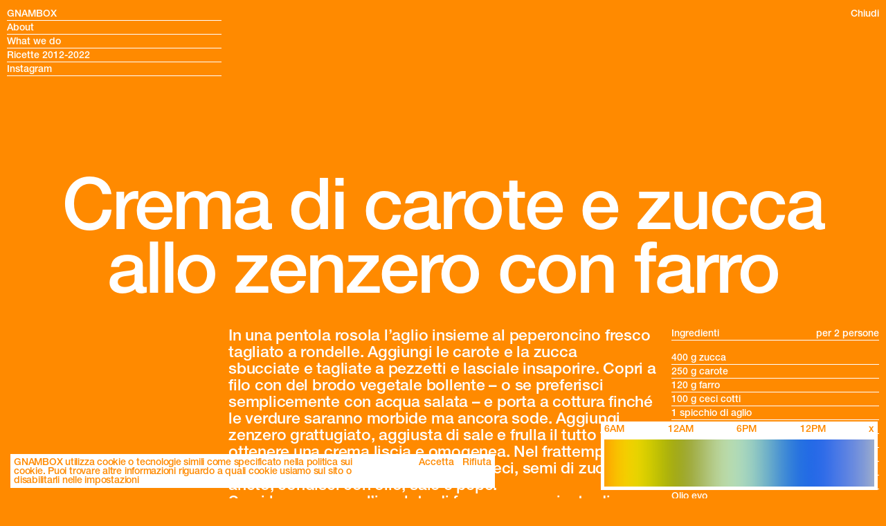

--- FILE ---
content_type: text/html; charset=UTF-8
request_url: https://gnambox.com/ricette/ingredienti/verdure/crema-di-carote-e-zucca-allo-zenzero-con-farro/
body_size: 29266
content:

<!doctype html>
<html lang="en-US" class="no-js">
	<head>
		<meta charset="UTF-8">
		<title>Crema di carote e zucca allo zenzero con farro - gnambox.com : GNAMBOX</title>

		<link href="//www.google-analytics.com" rel="dns-prefetch">

		<!-- Google tag (gtag.js) -->
			<script async src="https://www.googletagmanager.com/gtag/js?id=G-TY0PQYQJK7"></script>
			<script>
			window.dataLayer = window.dataLayer || [];
			function gtag(){dataLayer.push(arguments);}
			gtag('js', new Date());

			gtag('config', 'G-TY0PQYQJK7');
			</script>
		<!-- Google tag (gtag.js) -->
	

		<meta http-equiv="X-UA-Compatible" content="IE=edge,chrome=1">
		<meta name="viewport" content="width=device-width, initial-scale=1.0">
		<meta name="description" content="Comunicazione e social media dal 2012">

		<link rel="stylesheet" href="https://use.typekit.net/txe7lmf.css">

		<meta name='robots' content='index, follow, max-image-preview:large, max-snippet:-1, max-video-preview:-1' />

	<!-- This site is optimized with the Yoast SEO plugin v26.7 - https://yoast.com/wordpress/plugins/seo/ -->
	<meta name="description" content="Una ricetta velocissima e svuota frigo resa speciale dall&#039;aggiunta di zenzero, erbe aromatiche e peperoncino." />
	<link rel="canonical" href="https://gnambox.com/ricette/portate/primi-piatti/crema-di-carote-e-zucca-allo-zenzero-con-farro/" />
	<meta property="og:locale" content="en_US" />
	<meta property="og:type" content="article" />
	<meta property="og:title" content="Crema di carote e zucca allo zenzero con farro - gnambox.com" />
	<meta property="og:description" content="Una ricetta velocissima e svuota frigo resa speciale dall&#039;aggiunta di zenzero, erbe aromatiche e peperoncino." />
	<meta property="og:url" content="https://gnambox.com/ricette/portate/primi-piatti/crema-di-carote-e-zucca-allo-zenzero-con-farro/" />
	<meta property="og:site_name" content="GNAMBOX" />
	<meta property="article:published_time" content="2021-01-11T02:48:01+00:00" />
	<meta property="og:image" content="https://gnambox.com/wp-content/uploads/2026/01/gnambox-fb.jpg" />
	<meta property="og:image:width" content="1200" />
	<meta property="og:image:height" content="630" />
	<meta property="og:image:type" content="image/jpeg" />
	<meta name="author" content="GNAMBOX" />
	<meta name="twitter:card" content="summary_large_image" />
	<meta name="twitter:label1" content="Written by" />
	<meta name="twitter:data1" content="GNAMBOX" />
	<script type="application/ld+json" class="yoast-schema-graph">{"@context":"https://schema.org","@graph":[{"@type":"Article","@id":"https://gnambox.com/ricette/portate/primi-piatti/crema-di-carote-e-zucca-allo-zenzero-con-farro/#article","isPartOf":{"@id":"https://gnambox.com/ricette/portate/primi-piatti/crema-di-carote-e-zucca-allo-zenzero-con-farro/"},"author":{"name":"GNAMBOX","@id":"https://gnambox.com/#/schema/person/7589868609597cf8535fb8816541f44b"},"headline":"Crema di carote e zucca allo zenzero con farro","datePublished":"2021-01-11T02:48:01+00:00","mainEntityOfPage":{"@id":"https://gnambox.com/ricette/portate/primi-piatti/crema-di-carote-e-zucca-allo-zenzero-con-farro/"},"wordCount":99,"publisher":{"@id":"https://gnambox.com/#organization"},"image":{"@id":"https://gnambox.com/ricette/portate/primi-piatti/crema-di-carote-e-zucca-allo-zenzero-con-farro/#primaryimage"},"thumbnailUrl":"","keywords":["carote","zenzero","zucca"],"articleSection":["Primi Piatti","Vellutate e Zuppe","Verdure"],"inLanguage":"en-US"},{"@type":"WebPage","@id":"https://gnambox.com/ricette/portate/primi-piatti/crema-di-carote-e-zucca-allo-zenzero-con-farro/","url":"https://gnambox.com/ricette/portate/primi-piatti/crema-di-carote-e-zucca-allo-zenzero-con-farro/","name":"Crema di carote e zucca allo zenzero con farro - gnambox.com","isPartOf":{"@id":"https://gnambox.com/#website"},"primaryImageOfPage":{"@id":"https://gnambox.com/ricette/portate/primi-piatti/crema-di-carote-e-zucca-allo-zenzero-con-farro/#primaryimage"},"image":{"@id":"https://gnambox.com/ricette/portate/primi-piatti/crema-di-carote-e-zucca-allo-zenzero-con-farro/#primaryimage"},"thumbnailUrl":"","datePublished":"2021-01-11T02:48:01+00:00","description":"Una ricetta velocissima e svuota frigo resa speciale dall'aggiunta di zenzero, erbe aromatiche e peperoncino.","breadcrumb":{"@id":"https://gnambox.com/ricette/portate/primi-piatti/crema-di-carote-e-zucca-allo-zenzero-con-farro/#breadcrumb"},"inLanguage":"en-US","potentialAction":[{"@type":"ReadAction","target":["https://gnambox.com/ricette/portate/primi-piatti/crema-di-carote-e-zucca-allo-zenzero-con-farro/"]}]},{"@type":"ImageObject","inLanguage":"en-US","@id":"https://gnambox.com/ricette/portate/primi-piatti/crema-di-carote-e-zucca-allo-zenzero-con-farro/#primaryimage","url":"","contentUrl":""},{"@type":"BreadcrumbList","@id":"https://gnambox.com/ricette/portate/primi-piatti/crema-di-carote-e-zucca-allo-zenzero-con-farro/#breadcrumb","itemListElement":[{"@type":"ListItem","position":1,"name":"Home","item":"https://gnambox.com/"},{"@type":"ListItem","position":2,"name":"Crema di carote e zucca allo zenzero con farro"}]},{"@type":"WebSite","@id":"https://gnambox.com/#website","url":"https://gnambox.com/","name":"GNAMBOX","description":"Comunicazione e social media dal 2012","publisher":{"@id":"https://gnambox.com/#organization"},"potentialAction":[{"@type":"SearchAction","target":{"@type":"EntryPoint","urlTemplate":"https://gnambox.com/?s={search_term_string}"},"query-input":{"@type":"PropertyValueSpecification","valueRequired":true,"valueName":"search_term_string"}}],"inLanguage":"en-US"},{"@type":"Organization","@id":"https://gnambox.com/#organization","name":"gnambox","url":"https://gnambox.com/","logo":{"@type":"ImageObject","inLanguage":"en-US","@id":"https://gnambox.com/#/schema/logo/image/","url":"https://gnambox.com/wp-content/uploads/2025/12/favicon-gnambox.png","contentUrl":"https://gnambox.com/wp-content/uploads/2025/12/favicon-gnambox.png","width":512,"height":512,"caption":"gnambox"},"image":{"@id":"https://gnambox.com/#/schema/logo/image/"},"sameAs":["https://www.instagram.com/gnambox/"]},{"@type":"Person","@id":"https://gnambox.com/#/schema/person/7589868609597cf8535fb8816541f44b","name":"GNAMBOX","url":"https://gnambox.com/author/gnambox/"}]}</script>
	<!-- / Yoast SEO plugin. -->


<link rel="alternate" title="oEmbed (JSON)" type="application/json+oembed" href="https://gnambox.com/wp-json/oembed/1.0/embed?url=http%3A%2F%2Fgnambox.com%2Fricette%2Fportate%2Fprimi-piatti%2Fcrema-di-carote-e-zucca-allo-zenzero-con-farro%2F" />
<link rel="alternate" title="oEmbed (XML)" type="text/xml+oembed" href="https://gnambox.com/wp-json/oembed/1.0/embed?url=http%3A%2F%2Fgnambox.com%2Fricette%2Fportate%2Fprimi-piatti%2Fcrema-di-carote-e-zucca-allo-zenzero-con-farro%2F&#038;format=xml" />
<style id='wp-img-auto-sizes-contain-inline-css' type='text/css'>
img:is([sizes=auto i],[sizes^="auto," i]){contain-intrinsic-size:3000px 1500px}
/*# sourceURL=wp-img-auto-sizes-contain-inline-css */
</style>
<style id='wp-emoji-styles-inline-css' type='text/css'>

	img.wp-smiley, img.emoji {
		display: inline !important;
		border: none !important;
		box-shadow: none !important;
		height: 1em !important;
		width: 1em !important;
		margin: 0 0.07em !important;
		vertical-align: -0.1em !important;
		background: none !important;
		padding: 0 !important;
	}
/*# sourceURL=wp-emoji-styles-inline-css */
</style>
<style id='wp-block-library-inline-css' type='text/css'>
:root{--wp-block-synced-color:#7a00df;--wp-block-synced-color--rgb:122,0,223;--wp-bound-block-color:var(--wp-block-synced-color);--wp-editor-canvas-background:#ddd;--wp-admin-theme-color:#007cba;--wp-admin-theme-color--rgb:0,124,186;--wp-admin-theme-color-darker-10:#006ba1;--wp-admin-theme-color-darker-10--rgb:0,107,160.5;--wp-admin-theme-color-darker-20:#005a87;--wp-admin-theme-color-darker-20--rgb:0,90,135;--wp-admin-border-width-focus:2px}@media (min-resolution:192dpi){:root{--wp-admin-border-width-focus:1.5px}}.wp-element-button{cursor:pointer}:root .has-very-light-gray-background-color{background-color:#eee}:root .has-very-dark-gray-background-color{background-color:#313131}:root .has-very-light-gray-color{color:#eee}:root .has-very-dark-gray-color{color:#313131}:root .has-vivid-green-cyan-to-vivid-cyan-blue-gradient-background{background:linear-gradient(135deg,#00d084,#0693e3)}:root .has-purple-crush-gradient-background{background:linear-gradient(135deg,#34e2e4,#4721fb 50%,#ab1dfe)}:root .has-hazy-dawn-gradient-background{background:linear-gradient(135deg,#faaca8,#dad0ec)}:root .has-subdued-olive-gradient-background{background:linear-gradient(135deg,#fafae1,#67a671)}:root .has-atomic-cream-gradient-background{background:linear-gradient(135deg,#fdd79a,#004a59)}:root .has-nightshade-gradient-background{background:linear-gradient(135deg,#330968,#31cdcf)}:root .has-midnight-gradient-background{background:linear-gradient(135deg,#020381,#2874fc)}:root{--wp--preset--font-size--normal:16px;--wp--preset--font-size--huge:42px}.has-regular-font-size{font-size:1em}.has-larger-font-size{font-size:2.625em}.has-normal-font-size{font-size:var(--wp--preset--font-size--normal)}.has-huge-font-size{font-size:var(--wp--preset--font-size--huge)}.has-text-align-center{text-align:center}.has-text-align-left{text-align:left}.has-text-align-right{text-align:right}.has-fit-text{white-space:nowrap!important}#end-resizable-editor-section{display:none}.aligncenter{clear:both}.items-justified-left{justify-content:flex-start}.items-justified-center{justify-content:center}.items-justified-right{justify-content:flex-end}.items-justified-space-between{justify-content:space-between}.screen-reader-text{border:0;clip-path:inset(50%);height:1px;margin:-1px;overflow:hidden;padding:0;position:absolute;width:1px;word-wrap:normal!important}.screen-reader-text:focus{background-color:#ddd;clip-path:none;color:#444;display:block;font-size:1em;height:auto;left:5px;line-height:normal;padding:15px 23px 14px;text-decoration:none;top:5px;width:auto;z-index:100000}html :where(.has-border-color){border-style:solid}html :where([style*=border-top-color]){border-top-style:solid}html :where([style*=border-right-color]){border-right-style:solid}html :where([style*=border-bottom-color]){border-bottom-style:solid}html :where([style*=border-left-color]){border-left-style:solid}html :where([style*=border-width]){border-style:solid}html :where([style*=border-top-width]){border-top-style:solid}html :where([style*=border-right-width]){border-right-style:solid}html :where([style*=border-bottom-width]){border-bottom-style:solid}html :where([style*=border-left-width]){border-left-style:solid}html :where(img[class*=wp-image-]){height:auto;max-width:100%}:where(figure){margin:0 0 1em}html :where(.is-position-sticky){--wp-admin--admin-bar--position-offset:var(--wp-admin--admin-bar--height,0px)}@media screen and (max-width:600px){html :where(.is-position-sticky){--wp-admin--admin-bar--position-offset:0px}}

/*# sourceURL=wp-block-library-inline-css */
</style><style id='global-styles-inline-css' type='text/css'>
:root{--wp--preset--aspect-ratio--square: 1;--wp--preset--aspect-ratio--4-3: 4/3;--wp--preset--aspect-ratio--3-4: 3/4;--wp--preset--aspect-ratio--3-2: 3/2;--wp--preset--aspect-ratio--2-3: 2/3;--wp--preset--aspect-ratio--16-9: 16/9;--wp--preset--aspect-ratio--9-16: 9/16;--wp--preset--color--black: #000000;--wp--preset--color--cyan-bluish-gray: #abb8c3;--wp--preset--color--white: #ffffff;--wp--preset--color--pale-pink: #f78da7;--wp--preset--color--vivid-red: #cf2e2e;--wp--preset--color--luminous-vivid-orange: #ff6900;--wp--preset--color--luminous-vivid-amber: #fcb900;--wp--preset--color--light-green-cyan: #7bdcb5;--wp--preset--color--vivid-green-cyan: #00d084;--wp--preset--color--pale-cyan-blue: #8ed1fc;--wp--preset--color--vivid-cyan-blue: #0693e3;--wp--preset--color--vivid-purple: #9b51e0;--wp--preset--gradient--vivid-cyan-blue-to-vivid-purple: linear-gradient(135deg,rgb(6,147,227) 0%,rgb(155,81,224) 100%);--wp--preset--gradient--light-green-cyan-to-vivid-green-cyan: linear-gradient(135deg,rgb(122,220,180) 0%,rgb(0,208,130) 100%);--wp--preset--gradient--luminous-vivid-amber-to-luminous-vivid-orange: linear-gradient(135deg,rgb(252,185,0) 0%,rgb(255,105,0) 100%);--wp--preset--gradient--luminous-vivid-orange-to-vivid-red: linear-gradient(135deg,rgb(255,105,0) 0%,rgb(207,46,46) 100%);--wp--preset--gradient--very-light-gray-to-cyan-bluish-gray: linear-gradient(135deg,rgb(238,238,238) 0%,rgb(169,184,195) 100%);--wp--preset--gradient--cool-to-warm-spectrum: linear-gradient(135deg,rgb(74,234,220) 0%,rgb(151,120,209) 20%,rgb(207,42,186) 40%,rgb(238,44,130) 60%,rgb(251,105,98) 80%,rgb(254,248,76) 100%);--wp--preset--gradient--blush-light-purple: linear-gradient(135deg,rgb(255,206,236) 0%,rgb(152,150,240) 100%);--wp--preset--gradient--blush-bordeaux: linear-gradient(135deg,rgb(254,205,165) 0%,rgb(254,45,45) 50%,rgb(107,0,62) 100%);--wp--preset--gradient--luminous-dusk: linear-gradient(135deg,rgb(255,203,112) 0%,rgb(199,81,192) 50%,rgb(65,88,208) 100%);--wp--preset--gradient--pale-ocean: linear-gradient(135deg,rgb(255,245,203) 0%,rgb(182,227,212) 50%,rgb(51,167,181) 100%);--wp--preset--gradient--electric-grass: linear-gradient(135deg,rgb(202,248,128) 0%,rgb(113,206,126) 100%);--wp--preset--gradient--midnight: linear-gradient(135deg,rgb(2,3,129) 0%,rgb(40,116,252) 100%);--wp--preset--font-size--small: 13px;--wp--preset--font-size--medium: 20px;--wp--preset--font-size--large: 36px;--wp--preset--font-size--x-large: 42px;--wp--preset--spacing--20: 0.44rem;--wp--preset--spacing--30: 0.67rem;--wp--preset--spacing--40: 1rem;--wp--preset--spacing--50: 1.5rem;--wp--preset--spacing--60: 2.25rem;--wp--preset--spacing--70: 3.38rem;--wp--preset--spacing--80: 5.06rem;--wp--preset--shadow--natural: 6px 6px 9px rgba(0, 0, 0, 0.2);--wp--preset--shadow--deep: 12px 12px 50px rgba(0, 0, 0, 0.4);--wp--preset--shadow--sharp: 6px 6px 0px rgba(0, 0, 0, 0.2);--wp--preset--shadow--outlined: 6px 6px 0px -3px rgb(255, 255, 255), 6px 6px rgb(0, 0, 0);--wp--preset--shadow--crisp: 6px 6px 0px rgb(0, 0, 0);}:where(.is-layout-flex){gap: 0.5em;}:where(.is-layout-grid){gap: 0.5em;}body .is-layout-flex{display: flex;}.is-layout-flex{flex-wrap: wrap;align-items: center;}.is-layout-flex > :is(*, div){margin: 0;}body .is-layout-grid{display: grid;}.is-layout-grid > :is(*, div){margin: 0;}:where(.wp-block-columns.is-layout-flex){gap: 2em;}:where(.wp-block-columns.is-layout-grid){gap: 2em;}:where(.wp-block-post-template.is-layout-flex){gap: 1.25em;}:where(.wp-block-post-template.is-layout-grid){gap: 1.25em;}.has-black-color{color: var(--wp--preset--color--black) !important;}.has-cyan-bluish-gray-color{color: var(--wp--preset--color--cyan-bluish-gray) !important;}.has-white-color{color: var(--wp--preset--color--white) !important;}.has-pale-pink-color{color: var(--wp--preset--color--pale-pink) !important;}.has-vivid-red-color{color: var(--wp--preset--color--vivid-red) !important;}.has-luminous-vivid-orange-color{color: var(--wp--preset--color--luminous-vivid-orange) !important;}.has-luminous-vivid-amber-color{color: var(--wp--preset--color--luminous-vivid-amber) !important;}.has-light-green-cyan-color{color: var(--wp--preset--color--light-green-cyan) !important;}.has-vivid-green-cyan-color{color: var(--wp--preset--color--vivid-green-cyan) !important;}.has-pale-cyan-blue-color{color: var(--wp--preset--color--pale-cyan-blue) !important;}.has-vivid-cyan-blue-color{color: var(--wp--preset--color--vivid-cyan-blue) !important;}.has-vivid-purple-color{color: var(--wp--preset--color--vivid-purple) !important;}.has-black-background-color{background-color: var(--wp--preset--color--black) !important;}.has-cyan-bluish-gray-background-color{background-color: var(--wp--preset--color--cyan-bluish-gray) !important;}.has-white-background-color{background-color: var(--wp--preset--color--white) !important;}.has-pale-pink-background-color{background-color: var(--wp--preset--color--pale-pink) !important;}.has-vivid-red-background-color{background-color: var(--wp--preset--color--vivid-red) !important;}.has-luminous-vivid-orange-background-color{background-color: var(--wp--preset--color--luminous-vivid-orange) !important;}.has-luminous-vivid-amber-background-color{background-color: var(--wp--preset--color--luminous-vivid-amber) !important;}.has-light-green-cyan-background-color{background-color: var(--wp--preset--color--light-green-cyan) !important;}.has-vivid-green-cyan-background-color{background-color: var(--wp--preset--color--vivid-green-cyan) !important;}.has-pale-cyan-blue-background-color{background-color: var(--wp--preset--color--pale-cyan-blue) !important;}.has-vivid-cyan-blue-background-color{background-color: var(--wp--preset--color--vivid-cyan-blue) !important;}.has-vivid-purple-background-color{background-color: var(--wp--preset--color--vivid-purple) !important;}.has-black-border-color{border-color: var(--wp--preset--color--black) !important;}.has-cyan-bluish-gray-border-color{border-color: var(--wp--preset--color--cyan-bluish-gray) !important;}.has-white-border-color{border-color: var(--wp--preset--color--white) !important;}.has-pale-pink-border-color{border-color: var(--wp--preset--color--pale-pink) !important;}.has-vivid-red-border-color{border-color: var(--wp--preset--color--vivid-red) !important;}.has-luminous-vivid-orange-border-color{border-color: var(--wp--preset--color--luminous-vivid-orange) !important;}.has-luminous-vivid-amber-border-color{border-color: var(--wp--preset--color--luminous-vivid-amber) !important;}.has-light-green-cyan-border-color{border-color: var(--wp--preset--color--light-green-cyan) !important;}.has-vivid-green-cyan-border-color{border-color: var(--wp--preset--color--vivid-green-cyan) !important;}.has-pale-cyan-blue-border-color{border-color: var(--wp--preset--color--pale-cyan-blue) !important;}.has-vivid-cyan-blue-border-color{border-color: var(--wp--preset--color--vivid-cyan-blue) !important;}.has-vivid-purple-border-color{border-color: var(--wp--preset--color--vivid-purple) !important;}.has-vivid-cyan-blue-to-vivid-purple-gradient-background{background: var(--wp--preset--gradient--vivid-cyan-blue-to-vivid-purple) !important;}.has-light-green-cyan-to-vivid-green-cyan-gradient-background{background: var(--wp--preset--gradient--light-green-cyan-to-vivid-green-cyan) !important;}.has-luminous-vivid-amber-to-luminous-vivid-orange-gradient-background{background: var(--wp--preset--gradient--luminous-vivid-amber-to-luminous-vivid-orange) !important;}.has-luminous-vivid-orange-to-vivid-red-gradient-background{background: var(--wp--preset--gradient--luminous-vivid-orange-to-vivid-red) !important;}.has-very-light-gray-to-cyan-bluish-gray-gradient-background{background: var(--wp--preset--gradient--very-light-gray-to-cyan-bluish-gray) !important;}.has-cool-to-warm-spectrum-gradient-background{background: var(--wp--preset--gradient--cool-to-warm-spectrum) !important;}.has-blush-light-purple-gradient-background{background: var(--wp--preset--gradient--blush-light-purple) !important;}.has-blush-bordeaux-gradient-background{background: var(--wp--preset--gradient--blush-bordeaux) !important;}.has-luminous-dusk-gradient-background{background: var(--wp--preset--gradient--luminous-dusk) !important;}.has-pale-ocean-gradient-background{background: var(--wp--preset--gradient--pale-ocean) !important;}.has-electric-grass-gradient-background{background: var(--wp--preset--gradient--electric-grass) !important;}.has-midnight-gradient-background{background: var(--wp--preset--gradient--midnight) !important;}.has-small-font-size{font-size: var(--wp--preset--font-size--small) !important;}.has-medium-font-size{font-size: var(--wp--preset--font-size--medium) !important;}.has-large-font-size{font-size: var(--wp--preset--font-size--large) !important;}.has-x-large-font-size{font-size: var(--wp--preset--font-size--x-large) !important;}
/*# sourceURL=global-styles-inline-css */
</style>

<style id='classic-theme-styles-inline-css' type='text/css'>
/*! This file is auto-generated */
.wp-block-button__link{color:#fff;background-color:#32373c;border-radius:9999px;box-shadow:none;text-decoration:none;padding:calc(.667em + 2px) calc(1.333em + 2px);font-size:1.125em}.wp-block-file__button{background:#32373c;color:#fff;text-decoration:none}
/*# sourceURL=/wp-includes/css/classic-themes.min.css */
</style>
<link rel='stylesheet' id='site-css' href='https://gnambox.com/wp-content/themes/GNAMBOX/style.css?ver=1.0' media='all' />
<script type="text/javascript" src="https://gnambox.com/wp-includes/js/jquery/jquery.min.js?ver=3.7.1" id="jquery-core-js"></script>
<script type="text/javascript" src="https://gnambox.com/wp-includes/js/jquery/jquery-migrate.min.js?ver=3.4.1" id="jquery-migrate-js"></script>
<script type="text/javascript" src="https://gnambox.com/wp-content/themes/GNAMBOX/js/gnambox.js?ver=1.0.0" id="sitescripts-js"></script>
<link rel="https://api.w.org/" href="https://gnambox.com/wp-json/" /><link rel="alternate" title="JSON" type="application/json" href="https://gnambox.com/wp-json/wp/v2/posts/32975" /><link rel="icon" href="https://gnambox.com/wp-content/uploads/2026/01/favicon-gnam-150x150.png" sizes="32x32" />
<link rel="icon" href="https://gnambox.com/wp-content/uploads/2026/01/favicon-gnam-250x250.png" sizes="192x192" />
<link rel="apple-touch-icon" href="https://gnambox.com/wp-content/uploads/2026/01/favicon-gnam-250x250.png" />
<meta name="msapplication-TileImage" content="https://gnambox.com/wp-content/uploads/2026/01/favicon-gnam.png" />
<noscript><style id="rocket-lazyload-nojs-css">.rll-youtube-player, [data-lazy-src]{display:none !important;}</style></noscript>

		<style>		
		.intro-overlay {
			position: fixed;
			inset: 0;
			background:var(--cbg);
			z-index: 99999;
			pointer-events: none;
			opacity: 0;
			pointer-events: none;
			}

		/* MOSTRA overlay solo se body NON ha entrambe le classi */
		body:not(.show_intro):not(.intro--on) .intro-overlay {
			opacity: 1;
			animation: introFadeOut 2.2s ease forwards;
		}

		/* animazione */
		@keyframes introFadeOut {
		0% {
			opacity: 1;
		}
		75% {
			opacity: 1;
		}
		100% {
			opacity: 0;
		}
		}
		</style>
	</head>

	    
	
	<body class="post">
	<div class="intro-overlay"></div>

	<div id="sleep-mode_logo">
	  	GNAMBOX GNAMBOX GNAMBOX
	</div>

	
  		<!-- header -->
	<header role="banner">
	
	<!-- MENU MOBILE -->
	 	
	<div id="menu_mob" class="box_flexbox">
		<div id="container_menu_mob">
		 <ul class="intestazione">
			<li> <a href="https://gnambox.com">GNAMBOX</a> </li>
			<li> <span id="open_menu_mob">Menu</span></li>
		</ul>
		 <ul id="page_name">
			<li class="mob-pagename"> <span>Crema di carote e zucca allo zenzero con farro</span></li>
			<li class="mob-ricette"><a href="https://gnambox.com/ricette/" class="ajax_link">Ricette 2012-2022</a></li>
			<li class="search--mob"> <!-- search -->
<form class="search" method="get" action="https://gnambox.com" role="search">
	<input class="search-input" type="search" name="s" placeholder="Cerca">
	<button class="search-submit" type="submit" role="button">Cerca</button>
</form>
<!-- /search -->


<div class="search_result"></div></li>
			<li class="chiudi-ricette"><a href="https://gnambox.com/ricette/" class="ajax_link">Chiudi ricetta</a></li>
		</ul>
		<ul id="gnambox_menu"><li id="menu-item-44726" class="menu-item menu-item-type-post_type menu-item-object-page menu-item-home menu-item-44726"><a href="https://gnambox.com/">GNAMBOX</a></li>
<li id="menu-item-45084" class="menu-item menu-item-type-post_type menu-item-object-page menu-item-45084"><a href="https://gnambox.com/about/">About</a></li>
<li id="menu-item-44730" class="menu-item menu-item-type-post_type menu-item-object-page menu-item-44730"><a href="https://gnambox.com/what-we-do/">What we do</a></li>
<li id="menu-item-44731" class="menu-item menu-item-type-taxonomy menu-item-object-category current-post-ancestor menu-item-44731"><a href="https://gnambox.com/./ricette/">Ricette 2012-2022</a></li>
<li id="menu-item-44729" class="secondary_menu menu-item menu-item-type-custom menu-item-object-custom menu-item-44729"><a target="_blank" href="https://www.instagram.com/gnambox/">Instagram</a></li>
<li id="menu-item-45021" class="visible-mob menu-item menu-item-type-custom menu-item-object-custom menu-item-45021"><a href="mailto:ciao@gnambox.com">ciao@gnambox.com</a></li>
</ul>		</div>
	</div>
	<!-- MENU MOBILE -->


	<!-- MAIN MENU -->
	 <div class="intro_ricette_page">
		<p>Questo archivio raccoglie oltre dieci anni di cucina, appunti, tentativi e intuizioni.

		Non è un ricettario tradizionale, ma una memoria condivisa.
		Ricette facili, del quotidiano e con un twist che le ha rese memorabili. 

		Accanto a queste, ci sono le ricette degli ospiti che abbiamo invitato nella nostra cucina nel corso degli anni. Persone per noi fonte di ispirazione - creativi, amici, cuochi, outsider. A loro abbiamo chiesto una sola cosa: cucinare un piatto che li rappresentasse. Senza regole, senza format, senza aspettative.
		Il risultato è un archivio eterogeneo e sincero, fatto di piatti diversi per stile, ritmo e intenzione, ma uniti dallo stesso spirito: usare la cucina come linguaggio, come gesto personale, come racconto.
		In food we trust.
			</p>
		
		</div>

	 

    <div id="main_menu" class="box_flexbox">
		 <ul id="gnambox_menu"><li class="menu-item menu-item-type-post_type menu-item-object-page menu-item-home menu-item-44726"><a href="https://gnambox.com/">GNAMBOX</a></li>
<li class="menu-item menu-item-type-post_type menu-item-object-page menu-item-45084"><a href="https://gnambox.com/about/">About</a></li>
<li class="menu-item menu-item-type-post_type menu-item-object-page menu-item-44730"><a href="https://gnambox.com/what-we-do/">What we do</a></li>
<li class="menu-item menu-item-type-taxonomy menu-item-object-category current-post-ancestor menu-item-44731"><a href="https://gnambox.com/./ricette/">Ricette 2012-2022</a></li>
<li class="secondary_menu menu-item menu-item-type-custom menu-item-object-custom menu-item-44729"><a target="_blank" href="https://www.instagram.com/gnambox/">Instagram</a></li>
<li class="visible-mob menu-item menu-item-type-custom menu-item-object-custom menu-item-45021"><a href="mailto:ciao@gnambox.com">ciao@gnambox.com</a></li>
</ul>      
		  <div id="search_menu" class="search--desk">
           	<!-- search -->
<form class="search" method="get" action="https://gnambox.com" role="search">
	<input class="search-input" type="search" name="s" placeholder="Cerca">
	<button class="search-submit" type="submit" role="button">Cerca</button>
</form>
<!-- /search -->


<div class="search_result"></div>		</div>	
		
		<ul id="clear"></ul>


		
		<ul id="lista_ricette" class="list_ricette">
            <li><a href='https://gnambox.com/ricette/portate/dolci/acai-bowl-ananas-banana-disidratati/'>Acai bowl con ananas e banana disidratati</a></li><li><a href='https://gnambox.com/ricette/ingredienti/verdure/adobo-di-cavolfiori/'>Adobo di cavolfiori</a></li><li><a href='https://gnambox.com/ricette/portate/dolci/amor-polenta/'>Amor Polenta</a></li><li><a href='https://gnambox.com/ricette/portate/dolci/apple-pie/'>Apple Pie</a></li><li><a href='https://gnambox.com/ricette/arrosto-vegetariano-funghi/'>Arrosto vegetariano ai funghi con patate e salsa yogurt</a></li><li><a href='https://gnambox.com/ricette/ingredienti/verdure/asparagi-forno-pinoli-limone/'>Asparagi al forno con pinoli e limoni arrosto</a></li><li><a href='https://gnambox.com/ricette/ingredienti/verdure/asparagi-arrosto-con-arachidi-e-pane-croccante/'>Asparagi arrosto con arachidi e pane croccante</a></li><li><a href='https://gnambox.com/ricette/ingredienti/verdure/asparagi-bianchi-uova-sedano/'>Asparagi bianchi con uova di trota e sedano</a></li><li><a href='https://gnambox.com/ricette/ingredienti/verdure/asparagi-croccanti-al-forno-con-maionese-al-lime-e-aglio/'>Asparagi croccanti al forno con maionese al lime e aglio</a></li><li><a href='https://gnambox.com/ricette/ingredienti/verdure/asparagi-in-padella-con-pecorino-e-guanciale-croccante/'>Asparagi in padella con pecorino e guanciale croccante</a></li><li><a href='https://gnambox.com/ricette/portate/antipasti/avocado-grigliati-con-insalata-di-quinoa/'>Avocado grigliati con insalata di quinoa</a></li><li><a href='https://gnambox.com/ricette/portate/antipasti/avocado-ripieni-al-forno/'>Avocado ripieni al forno</a></li><li><a href='https://gnambox.com/ricette/portate/antipasti/avocado-toast-con-pesche-grigliate/'>Avocado toast con pesche grigliate</a></li><li><a href='https://gnambox.com/ricette/ingredienti/verdure/babaganoush-salsa-di-melanzane/'>Babaganoush &#8211; Salsa di melanzane</a></li><li><a href='https://gnambox.com/ricette/portate/pane-e-sandwich/bagel-fatto-in-casa/'>Bagel fatto in casa</a></li><li><a href='https://gnambox.com/ricette/portate/secondi/baked-potato/'>Baked potatoes</a></li><li><a href='https://gnambox.com/ricette/portate/dolci/banana-bread/'>Banana bread</a></li><li><a href='https://gnambox.com/ricette/ingredienti/cioccolato/banana-bread-al-cioccolato-e-mais/'>Banana bread al cioccolato e mais</a></li><li><a href='https://gnambox.com/ricette/portate/dolci/banana-bread-cioccolato-uvetta-senza-zucchero/'>Banana Bread con cioccolato e uvetta senza zucchero</a></li><li><a href='https://gnambox.com/ricette/ingredienti/legumi/banana-bread-hummus/'>Banana bread hummus</a></li><li><a href='https://gnambox.com/ricette/portate/smoothie-and-juice/banana-chia-smoothie-granola-quinoa-home-made/'>Banana e chia smoothie con granola di quinoa home-made</a></li><li><a href='https://gnambox.com/ricette/ingredienti/cioccolato/banana-stick/'>Banana Stick</a></li><li><a href='https://gnambox.com/ricette/ingredienti/cioccolato/banana-sushi-dolci/'>Banana sushi</a></li><li><a href='https://gnambox.com/ricette/portate/dolci/banane-al-forno-mandorle-vaniglia/'>Banane al forno con mandorle e vaniglia</a></li><li><a href='https://gnambox.com/ricette/portate/secondi/banh-xeo-pancake-vietnamita/'>Bánh xèo: crêpes vietnamita</a></li><li><a href='https://gnambox.com/ricette/ingredienti/verdure/barbabietole-al-forno-formaggio-fresco-rafano/'>Barbabietole al forno con formaggio fresco e rafano</a></li><li><a href='https://gnambox.com/ricette/ingredienti/verdure/barbabietole-hasselback/'>Barbabietole Hasselback</a></li><li><a href='https://gnambox.com/ricette/portate/dolci/barrette-ai-cereali-fatte-in-casa/'>Barrette ai cereali fatte in casa</a></li><li><a href='https://gnambox.com/ricette/portate/dolci/barrette-granola-tahina/'>Barrette di granola e tahina</a></li><li><a href='https://gnambox.com/ricette/portate/cocktail/basilica-cocktail-gritti-palace-venezia/'>Basil-ica Cocktail</a></li><li><a href='https://gnambox.com/ricette/ingredienti/pesce/bastoncini-di-pesce/'>Bastoncini di pesce</a></li><li><a href='https://gnambox.com/ricette/portate/dolci/biscotti-cachi-noci-uvetta/'>Biscotti ai cachi con noci e uvetta</a></li><li><a href='https://gnambox.com/ricette/portate/dolci/biscotti-cacao-noci-rosmarino/'>Biscotti al cacao, noci e rosmarino</a></li><li><a href='https://gnambox.com/ricette/portate/dolci/biscotti-al-matcha-noci-pecan-caramellate/'>Biscotti al tè matcha e noci pecan caramellate</a></li><li><a href='https://gnambox.com/ricette/ingredienti/cioccolato/biscotti-cioccolato-tahina/'>Biscotti con cioccolato e tahina</a></li><li><a href='https://gnambox.com/ricette/portate/dolci/biscotti-crumble-di-mais-arachidi-e-cioccolato/'>Biscotti crumble di mais, arachidi e cioccolato</a></li><li><a href='https://gnambox.com/ricette/portate/dolci/biscotti-di-mandorle-e-arancia-vegani/'>Biscotti di mandorle e arancia vegani</a></li><li><a href='https://gnambox.com/ricette/portate/dolci/biscotti-di-pan-di-zenzero/'>Biscotti di pan di zenzero (gingerbread)</a></li><li><a href='https://gnambox.com/ricette/portate/dolci/biscotti-integrali-mais/'>Biscotti integrali di mais</a></li><li><a href='https://gnambox.com/ricette/portate/antipasti/biscotti-salati-al-parmigiano-rosmarino-2/'>Biscotti salati al parmigiano e rosmarino</a></li><li><a href='https://gnambox.com/ricette/portate/dolci/biscotti-vegani-al-cocco-e-lime-senza-cottura/'>Biscotti vegani al cocco e lime (senza cottura)</a></li><li><a href='https://gnambox.com/ricette/portate/dolci/biscotti-vegani-alle-mandorle/'>Biscotti vegani alle mandorle</a></li><li><a href='https://gnambox.com/ricette/portate/secondi/bistecca-cavolfiore-alla-curcuma/'>Bistecca di cavolfiore alla curcuma</a></li><li><a href='https://gnambox.com/ricette/ingredienti/legumi/black-bean-burrito/'>Black bean burrito</a></li><li><a href='https://gnambox.com/ricette/portate/cocktail/bloody-mary/'>Bloody mary</a></li><li><a href='https://gnambox.com/ricette/ingredienti/verdure/bowl-gamberi-al-curry-riso-rosso-mango-edamame/'>Bowl con gamberi al curry, riso rosso, mango e edamame</a></li><li><a href='https://gnambox.com/ricette/ingredienti/pesce/bowl-gamberi-riso-rosso-radicchio/'>Bowl con gamberi, riso rosso e radicchio</a></li><li><a href='https://gnambox.com/ricette/ingredienti/pesce/branzino-in-padella/'>Branzino in padella con salsa al coriandolo</a></li><li><a href='https://gnambox.com/ricette/ingredienti/verdure/broccoli-al-forno-con-taleggio-e-mandorle/'>Broccoli al forno con mandorle e taleggio</a></li><li><a href='https://gnambox.com/ricette/ingredienti/verdure/broccoli-crispy-al-forno/'>Broccoli crispy al forno </a></li><li><a href='https://gnambox.com/ricette/ingredienti/cioccolato/brownie-al-cioccolato-vegano/'>Brownie al cioccolato vegano</a></li><li><a href='https://gnambox.com/ricette/portate/dolci/brownie-cioccolato-zucca/'>Brownie cioccolato e zucca</a></li><li><a href='https://gnambox.com/ricette/ingredienti/cioccolato/brownie-in-padella-allolio-evo-e-cedro-senza-burro/'>Brownie in padella all’olio evo e cedro (senza burro)</a></li><li><a href='https://gnambox.com/ricette/ingredienti/pasta-e-riso/bucatini-allamatriciana/'>Bucatini all&#8217;amatriciana</a></li><li><a href='https://gnambox.com/ricette/portate/secondi/burger-di-agnello-con-zenzero-e-sesamo/'>Burger di agnello con zenzero e sesamo</a></li><li><a href='https://gnambox.com/ricette/portate/secondi/burger-di-broccoli/'>Burger di broccoli</a></li><li><a href='https://gnambox.com/ricette/ingredienti/pesce/burger-cernia/'>Burger di cernia</a></li><li><a href='https://gnambox.com/ricette/portate/secondi/burger-di-chianina-con-barbabietole/'>Burger di Chianina con Barbabietole</a></li><li><a href='https://gnambox.com/ricette/ingredienti/legumi/burger-lenticchie/'>Burger di lenticchie</a></li><li><a href='https://gnambox.com/ricette/portate/secondi/burger-di-pollo-alla-paprica/'>Burger di pollo alla paprica e rosmarino</a></li><li><a href='https://gnambox.com/ricette/portate/secondi/burger-spinaci/'>Burger di spinaci</a></li><li><a href='https://gnambox.com/ricette/portate/secondi/burger-di-zucca-curcuma/'>Burger di zucca e curcuma</a></li><li><a href='https://gnambox.com/ricette/portate/dolci/cake-marron-glace/'>Cake Marron Glacé</a></li><li><a href='https://gnambox.com/ricette/calamari-ripieni-hummus-edamame-pomodori/'>Calamari ripieni, hummus di edamame e pomodori secchi</a></li><li><a href='https://gnambox.com/ricette/ingredienti/pesce/canederli-ai-gamberi-al-vapore-brodo-al-pomodoro/'>Canederli ai gamberi al vapore con brodo al pomodoro</a></li><li><a href='https://gnambox.com/ricette/ingredienti/pasta-e-riso/cappelletti-doppia-ricotta/'>Cappelletti di doppia ricotta</a></li><li><a href='https://gnambox.com/ricette/ingredienti/pasta-e-riso/carbonara-di-gamberi/'>Carbonara di gamberi</a></li><li><a href='https://gnambox.com/ricette/ingredienti/pasta-e-riso/carbonara-vegetariana-di-asparagi/'>Carbonara vegetariana di asparagi</a></li><li><a href='https://gnambox.com/ricette/ingredienti/verdure/carciofi-al-forno-al-limone-aglio-maionese-vegana-alla-menta/'>Carciofi al forno al limone con maionese vegana alla menta</a></li><li><a href='https://gnambox.com/ricette/portate/primi-piatti/carote-arrosto-farro-uova-crema-al-sesamo/'>Carote arrosto con farro, uova e crema al sesamo</a></li><li><a href='https://gnambox.com/ricette/ingredienti/verdure/carote-arrosto-salsa-coriandolo-cumino/'>Carote arrosto con salsa al coriandolo e cumino</a></li><li><a href='https://gnambox.com/ricette/ingredienti/verdure/carote-caramellate-in-padella-al-timo-e-arancia/'>Carote caramellate in padella al timo e arancia</a></li><li><a href='https://gnambox.com/ricette/portate/dolci/carrot-plumcake-senza-glutine-e-senza-lattosio/'>Carrot Plumcake senza glutine e senza lattosio</a></li><li><a href='https://gnambox.com/ricette/portate/dolci/castagnaccio/'>Castagnaccio</a></li><li><a href='https://gnambox.com/ricette/ingredienti/pesce/catalana-di-gamberi/'>Catalana di gamberi</a></li><li><a href='https://gnambox.com/ricette/portate/secondi/cavolfiore-arrosto-hummus-barbabietola-ceci-croccanti/'>Cavolfiore arrosto con hummus di barbabietola e ceci croccanti</a></li><li><a href='https://gnambox.com/ricette/ingredienti/verdure/cavolfiore-intero-al-forno-speziato/'>Cavolfiore intero al forno speziato</a></li><li><a href='https://gnambox.com/ricette/ingredienti/verdure/cavolfiore-al-forno-arrosto/'>Cavolfiore intero arrosto</a></li><li><a href='https://gnambox.com/ricette/ingredienti/verdure/cavolfiori-arrosto-alle-spezie-indiane/'>Cavolfiori arrosto alle spezie indiane</a></li><li><a href='https://gnambox.com/ricette/portate/secondi/cavolfiori-arrosto-con-salsa-yogurt-e-sesamo/'>Cavolfiori arrosto con salsa yogurt e sesamo</a></li><li><a href='https://gnambox.com/ricette/ingredienti/verdure/cavolfiori-crispy-al-forno/'>Cavolfiori crispy al forno</a></li><li><a href='https://gnambox.com/ricette/ingredienti/verdure/cavolfiori-gratinati/'>Cavolfiori gratinati</a></li><li><a href='https://gnambox.com/ricette/portate/secondi/cavolo-viola-al-forno-con-ceci-croccanti/'>Cavolo viola al forno con ceci croccanti</a></li><li><a href='https://gnambox.com/ricette/ingredienti/verdure/cavolo-viola-al-forno-con-cumino-timo-e-nocciole/'>Cavolo viola al forno con cumino, timo e nocciole</a></li><li><a href='https://gnambox.com/ricette/portate/dolci/chantilly-al-cioccolato-bianco-lamponi/'>Chantilly al cioccolato bianco e lamponi</a></li><li><a href='https://gnambox.com/ricette/portate/dolci/cheesecake-al-burro-darachidi-ricotta/'>Cheesecake al burro d&#8217;arachidi e ricotta</a></li><li><a href='https://gnambox.com/ricette/ingredienti/cioccolato/cheesecake-al-cioccolato-bianco-passion-fruit/'>Cheesecake al cioccolato bianco e passion fruit</a></li><li><a href='https://gnambox.com/ricette/portate/dolci/cheesecake-al-cocco-base-integrale-agli-arachidi/'>Cheesecake al cocco con base integrale alle arachidi</a></li><li><a href='https://gnambox.com/ricette/portate/dolci/cheesecake-al-mango-vaniglia/'>Cheesecake al mango e vaniglia</a></li><li><a href='https://gnambox.com/ricette/portate/dolci/cheesecake-zucca-ricotta-miele/'>Cheesecake alla zucca, ricotta e miele</a></li><li><a href='https://gnambox.com/ricette/portate/dolci/cherry-pie/'>Cherry Pie</a></li><li><a href='https://gnambox.com/ricette/portate/dolci/chia-pudding-con-mango/'>Chia Pudding con mango</a></li><li><a href='https://gnambox.com/ricette/ingredienti/verdure/chips-di-barbabietola-al-rosmarino-al-forno/'>Chips di barbabietola al rosmarino al forno</a></li><li><a href='https://gnambox.com/ricette/ingredienti/verdure/chips-cavolo-nero/'>Chips di cavolo nero</a></li><li><a href='https://gnambox.com/ricette/portate/dolci/choco-banana-pancake/'>Choco Banana Pancake</a></li><li><a href='https://gnambox.com/ricette/ingredienti/cioccolato/ciambella-cioccolato/'>Ciambella al cioccolato</a></li><li><a href='https://gnambox.com/ricette/portate/dolci/ciambella-farro-zucca-senza-uova/'>Ciambella di farro e zucca (senza uova)</a></li><li><a href='https://gnambox.com/ricette/portate/dolci/ciambella-integrale-arancia/'>Ciambella integrale all&#8217;arancia</a></li><li><a href='https://gnambox.com/ricette/portate/dolci/ciambella-integrale-arancia-2/'>Ciambella integrale all&#8217;arancia</a></li><li><a href='https://gnambox.com/ricette/portate/cocktail/cinnamon-caipirinha/'>Cinnamon Caipirinha</a></li><li><a href='https://gnambox.com/ricette/ingredienti/verdure/cipolle-al-forno-caramellate/'>Cipolle al forno caramellate</a></li><li><a href='https://gnambox.com/ricette/portate/dolci/clafoutis-fichi/'>Clafoutis di fichi</a></li><li><a href='https://gnambox.com/ricette/ingredienti/cioccolato/clementine-al-cioccolato-e-cardamomo/'>Clementine al cioccolato e cardamomo</a></li><li><a href='https://gnambox.com/ricette/portate/antipasti/club-sandwich/'>Club sandwich</a></li><li><a href='https://gnambox.com/ricette/ingredienti/verdure/cobbler-con-zucca-e-funghi/'>Cobbler con zucca e funghi</a></li><li><a href='https://gnambox.com/ricette/portate/dolci/cobbler-grano-saraceno-ai-frutti-rossi/'>Cobbler di grano saraceno ai frutti rossi</a></li><li><a href='https://gnambox.com/ricette/portate/dolci/cocco-chia-snack/'>Cocco and chia snack</a></li><li><a href='https://gnambox.com/ricette/portate/dolci/cookies-con-gocce-di-cioccolato-senza-burro/'>Cookies con gocce di cioccolato (senza burro)</a></li><li><a href='https://gnambox.com/ricette/ingredienti/cioccolato/cookies-integrali-cioccolato-salsa-tahina/'>Cookies integrali con cioccolato e tahina</a></li><li><a href='https://gnambox.com/ricette/portate/antipasti/corn-bread/'>Corn bread</a></li><li><a href='https://gnambox.com/ricette/portate/antipasti/cornbread-con-peperoncino-e-formaggio/'>Cornbread con peperoncino e formaggio</a></li><li><a href='https://gnambox.com/ricette/portate/secondi/cosce-di-pollo-con-piselli/'>Cosce di pollo con piselli e piattoni</a></li><li><a href='https://gnambox.com/ricette/portate/secondi/cosciotto-di-agnello-speziato-al-forno/'>Cosciotto di agnello speziato al forno</a></li><li><a href='https://gnambox.com/ricette/portate/cocktail/cosmopolitan/'>Cosmopolitan</a></li><li><a href='https://gnambox.com/ricette/portate/primi-piatti/cous-cous-asparagi-pollo-zafferano/'>Cous cous con asparagi e pollo allo zafferano</a></li><li><a href='https://gnambox.com/ricette/ingredienti/pesce/cous-cous-con-burrata-e-tartare-di-gamberi/'>Cous Cous con burrata e tartare di gamberi</a></li><li><a href='https://gnambox.com/ricette/portate/primi-piatti/cous-cous-farro-ribes-mirtilli/'>Cous cous di farro con ribes e mirtilli</a></li><li><a href='https://gnambox.com/ricette/ingredienti/pesce/cozze-gratinate-con-provola-e-capperi/'>Cozze gratinate con provola e capperi</a></li><li><a href='https://gnambox.com/ricette/portate/antipasti/cracker-di-semi-senza-glutine/'>Cracker di semi senza glutine</a></li><li><a href='https://gnambox.com/ricette/portate/antipasti/crackers-home-made-con-timo-e-sesamo/'>Crackers home-made con timo e sesamo</a></li><li><a href='https://gnambox.com/ricette/portate/vellutate-e-zuppe/crema-aromatica-di-zucca-e-castagne/'>Crema aromatica di zucca e castagne</a></li><li><a href='https://gnambox.com/ricette/ingredienti/pesce/crema-asparagi-baccala-ceci-croccanti/'>Crema di asparagi, baccalà e ceci croccanti</a></li><li><a href='https://gnambox.com/ricette/portate/vellutate-e-zuppe/crema-di-broccoli-con-burrata-erbe-e-cumino/'>Crema di broccoli con burrata, erbe e cumino</a></li><li><a href='https://gnambox.com/ricette/portate/dolci/crema-di-cachi-con-crumble-di-mandorle-e-nocciole/'>Crema di cachi con crumble di mandorle e nocciole</a></li><li><a href='https://gnambox.com/ricette/portate/primi-piatti/crema-di-carote-e-zucca-allo-zenzero-con-farro/'>Crema di carote e zucca allo zenzero con farro</a></li><li><a href='https://gnambox.com/ricette/ingredienti/legumi/crema-ceci-cavolfiore-arrosto-cavolo/'>Crema di ceci con cavolfiore arrosto e cavolo nero</a></li><li><a href='https://gnambox.com/ricette/ingredienti/legumi/crema-di-fagioli-con-tubetti-e-funghi/'>Crema di fagioli con tubetti e funghi</a></li><li><a href='https://gnambox.com/ricette/portate/primi-piatti/crema-di-funghi-e-cavolfiore-allalloro/'>Crema di funghi e cavolfiore all’alloro</a></li><li><a href='https://gnambox.com/ricette/portate/primi-piatti/crema-funghi-patate/'>Crema di funghi e patate</a></li><li><a href='https://gnambox.com/ricette/ingredienti/pasta-e-riso/crema-pasta-al-pomodoro-uovo-cotto-bassa-temperatura/'>Crema di pasta al pomodoro con uovo cotto a bassa temperatura</a></li><li><a href='https://gnambox.com/ricette/portate/vellutate-e-zuppe/crema-patate-dolci-radicchio-tardivo-creme-fraiche/'>Crema di patate dolci con radicchio tardivo e creme fraiche</a></li><li><a href='https://gnambox.com/ricette/ingredienti/legumi/crema-di-piselli-con-mozzarella-e-menta/'>Crema di piselli con mozzarella e menta</a></li><li><a href='https://gnambox.com/ricette/portate/vellutate-e-zuppe/crema-di-piselli-con-ricotta-alla-menta/'>Crema di piselli con ricotta alla menta</a></li><li><a href='https://gnambox.com/ricette/ingredienti/verdure/crema-di-piselli-feta-e-menta-in-5-minuti/'>Crema di piselli, feta e menta in 5 minuti</a></li><li><a href='https://gnambox.com/ricette/portate/vellutate-e-zuppe/crema-spinaci-kale-chips-nocciole-tostate/'>Crema di spinaci con kale chips, bufala e nocciole tostate</a></li><li><a href='https://gnambox.com/ricette/portate/primi-piatti/crema-zucca-burrata-noci-erbe-aromatiche/'>Crema di zucca con burrata, noci e erbe aromatiche</a></li><li><a href='https://gnambox.com/ricette/portate/primi-piatti/crema-di-zucca-cocco-e-burro-darachidi/'>Crema di zucca, cocco e burro d&#8217;arachidi (100% vegan)</a></li><li><a href='https://gnambox.com/ricette/portate/secondi/crema-zucca-funghi-formaggio-capra/'>Crema di zucca, funghi e formaggio di capra</a></li><li><a href='https://gnambox.com/ricette/portate/vellutate-e-zuppe/crema-di-zucchine/'>Crema di zucchine</a></li><li><a href='https://gnambox.com/ricette/portate/primi-piatti/crema-fredda-di-barbabietole/'>Crema fredda di barbabietole</a></li><li><a href='https://gnambox.com/ricette/ingredienti/cioccolato/crostata-al-cioccolato-caramello-salato/'>Crostata al cioccolato e caramello salato</a></li><li><a href='https://gnambox.com/ricette/portate/dolci/crostata-rosmarino-limoni/'>Crostata al rosmarino con crema di limoni</a></li><li><a href='https://gnambox.com/ricette/portate/dolci/crostata-con-confettura-di-prugna-brusca/'>Crostata con confettura di prugna brusca</a></li><li><a href='https://gnambox.com/ricette/portate/dolci/crostata-albicocche-mandorle-cioccolato/'>Crostata di albicocche, mandorle e cioccolato bianco</a></li><li><a href='https://gnambox.com/ricette/portate/dolci/crostata-farro-avena-alle-mele-nocciole/'>Crostata di farro e avena alle mele e nocciole</a></li><li><a href='https://gnambox.com/ricette/portate/dolci/crostata-fragole-pistacchi/'>Crostata fragole e pistacchi</a></li><li><a href='https://gnambox.com/ricette/portate/dolci/crostata-inegrale-ai-mirtilli/'>Crostata integrale ai mirtilli</a></li><li><a href='https://gnambox.com/ricette/portate/dolci/crostata-integrale-composta-albicocca/'>Crostata integrale con confettura di albicocche</a></li><li><a href='https://gnambox.com/ricette/portate/dolci/crostata-integrale-di-rabarbaro/'>Crostata integrale di rabarbaro</a></li><li><a href='https://gnambox.com/ricette/ingredienti/cioccolato/crostata-ricotta-cioccolato/'>Crostata ricotta, nocciole e cioccolato</a></li><li><a href='https://gnambox.com/ricette/ingredienti/pesce/crostini-con-gamberi-marinati-allo-zenzero-e-stracciatella/'>Crostini con gamberi marinati allo zenzero e stracciatella</a></li><li><a href='https://gnambox.com/ricette/portate/antipasti/crostini-con-ricotta-montata-acciughe-e-sesamo/'>Crostini con ricotta montata, acciughe e sesamo</a></li><li><a href='https://gnambox.com/ricette/ingredienti/pesce/crostini-salmone-finocchi-arrosto/'>Crostini con salmone e finocchi arrosto</a></li><li><a href='https://gnambox.com/ricette/ingredienti/verdure/crostini-broccoli-salsa-agrodolce-al-cumino/'>Crostini di broccoli con salsa agrodolce al cumino</a></li><li><a href='https://gnambox.com/ricette/portate/antipasti/crostino-ai-funghi-timo-formaggio-capra/'>Crostino ai funghi, timo e formaggio di capra</a></li><li><a href='https://gnambox.com/ricette/ingredienti/verdure/toast-crema-anacardi-olive-carote-arrosto/'>Crostino con carote arrosto, crema di anacardi e olive</a></li><li><a href='https://gnambox.com/ricette/portate/antipasti/crostone-pane-crema-piselli-ricotta-pesche/'>Crostino con crema di piselli, ricotta e pesche</a></li><li><a href='https://gnambox.com/ricette/ingredienti/legumi/crostino-fagioli-saporiti/'>Crostino con fagioli saporiti</a></li><li><a href='https://gnambox.com/ricette/ingredienti/verdure/crostino-con-fiori-di-zucca-asparagi-e-ricotta/'>Crostino con fiori di zucca, asparagi e ricotta</a></li><li><a href='https://gnambox.com/ricette/ingredienti/legumi/crostino-hummus-cavoletti-bruxelles/'>Crostino con hummus e cavoletti di Bruxelles saltati</a></li><li><a href='https://gnambox.com/ricette/ingredienti/legumi/crostino-con-hummus-e-pomodorini-arrosto/'>Crostino con hummus e pomodorini arrosto</a></li><li><a href='https://gnambox.com/ricette/ingredienti/verdure/crostino-con-peperoni-marinati/'>Crostino con peperoni marinati</a></li><li><a href='https://gnambox.com/ricette/portate/antipasti/crostone-piselli-fave-anguria/'>Crostino con piselli, fave e anguria</a></li><li><a href='https://gnambox.com/ricette/ingredienti/pesce/crostino-di-polpo-con-zucchine-al-timo/'>Crostino di polpo con zucchine al timo</a></li><li><a href='https://gnambox.com/ricette/portate/antipasti/toast-estivo-uova-pomodorini-al-cumino/'>Crostino estivo con uova e pomodorini al cumino</a></li><li><a href='https://gnambox.com/ricette/ingredienti/verdure/crostoni-ricotta-al-cumino-asparagi-piselli/'>Crostoni con ricotta al cumino, asparagi e piselli</a></li><li><a href='https://gnambox.com/ricette/portate/dolci/crumble-di-fragole-al-sesamo/'>Crumble di fragole al sesamo</a></li><li><a href='https://gnambox.com/ricette/ingredienti/legumi/curry-di-lenticchie-con-pomodoro-e-cocco/'>Curry di lenticchie con pomodoro e cocco</a></li><li><a href='https://gnambox.com/ricette/ingredienti/pesce/curry-di-pomodoro-con-gamberi-e-quinoa/'>Curry di pomodoro con gamberi e quinoa</a></li><li><a href='https://gnambox.com/ricette/ingredienti/pesce/curry-verde-di-gamberi/'>Curry verde di gamberi</a></li><li><a href='https://gnambox.com/ricette/ingredienti/cioccolato/dolcetti-senza-cottura-di-quinoa-cioccolato-e-peperoncino/'>Dolcetti senza cottura di quinoa, cioccolato e peperoncino</a></li><li><a href='https://gnambox.com/ricette/portate/dolci/donuts-al-forno/'>Donuts al forno</a></li><li><a href='https://gnambox.com/ricette/portate/pane-e-sandwich/dutch-pancake-al-forno/'>Dutch Pancake al forno</a></li><li><a href='https://gnambox.com/ricette/portate/secondi/egg-in-a-hole/'>Egg in a hole</a></li><li><a href='https://gnambox.com/ricette/portate/dolci/fake-panna-cotta-al-sesamo/'>Fake Panna cotta al sesamo</a></li><li><a href='https://gnambox.com/ricette/ingredienti/legumi/falafel-al-forno/'>Falafel al forno</a></li><li><a href='https://gnambox.com/ricette/portate/torte-salate/farinata-ceci-pomodorini-crescenza/'>Farinata con pomodorini e crescenza</a></li><li><a href='https://gnambox.com/ricette/ingredienti/verdure/feta-al-forno-con-asparagi/'>Feta al forno con asparagi</a></li><li><a href='https://gnambox.com/ricette/portate/secondi/feta-al-forno-con-asparagi-pomodorini-e-olive/'>Feta al forno con asparagi e pomodorini</a></li><li><a href='https://gnambox.com/ricette/portate/secondi/feta-al-forno-con-miele-timo-e-peperoncino/'>Feta al forno con miele, timo e peperoncino</a></li><li><a href='https://gnambox.com/ricette/portate/secondi/feta-al-forno-con-zucca-olive-e-mandorle/'>Feta al forno con zucca, olive e mandorle</a></li><li><a href='https://gnambox.com/ricette/portate/dolci/torta-fichi-ricotta-noci/'>Fichi neri, ricotta e noci</a></li><li><a href='https://gnambox.com/ricette/ingredienti/pesce/filetto-salmone-funghi-bietole/'>Filetto di salmone con funghi e bietole</a></li><li><a href='https://gnambox.com/ricette/ingredienti/verdure/finocchi-al-forno-con-olive-capperi-e-pane-croccante/'>Finocchi al forno con olive, capperi e pane croccante</a></li><li><a href='https://gnambox.com/ricette/portate/antipasti/finocchi-brasati-forno-olive-nere/'>Finocchi brasati con olive nere</a></li><li><a href='https://gnambox.com/ricette/portate/pizze-focacce/focaccia-al-rosmarino-agrumi-olive/'>Focaccia al rosmarino con agrumi e olive</a></li><li><a href='https://gnambox.com/ricette/portate/pizze-focacce/focaccia-alle-cipolle/'>Focaccia alle cipolle</a></li><li><a href='https://gnambox.com/ricette/portate/pizze-focacce/focaccia-ricotta-arance-prosciutto-crudo/'>Focaccia con ricotta, arance e prosciutto crudo</a></li><li><a href='https://gnambox.com/ricette/portate/pizze-focacce/focaccia-scarola/'>Focaccia con scarola</a></li><li><a href='https://gnambox.com/ricette/portate/pizze-focacce/focaccia-integrale-alla-salvia-zucca/'>Focaccia integrale alla salvia con zucca</a></li><li><a href='https://gnambox.com/ricette/portate/pizze-focacce/focaccia-pugliese-olive-pomodorini/'>Focaccia pugliese con olive e pomodorini</a></li><li><a href='https://gnambox.com/ricette/portate/pizze-focacce/focaccia-pugliese-grano-arso/'>Focaccia pugliese di grano arso</a></li><li><a href='https://gnambox.com/ricette/ingredienti/verdure/focaccia-veloce-di-zucchine/'>Focaccia veloce di zucchine</a></li><li><a href='https://gnambox.com/ricette/ingredienti/verdure/friggitelli-al-forno-con-pane-croccante/'>Friggitelli al forno con pane croccante</a></li><li><a href='https://gnambox.com/ricette/portate/antipasti/frise-con-zucca-cime-di-rapa-e-prosciutto-di-san-daniele-dop/'>Frise con zucca, cime di rapa e prosciutto di San Daniele</a></li><li><a href='https://gnambox.com/ricette/portate/secondi/frittata-al-forno-con-funghi/'>Frittata al forno con funghi</a></li><li><a href='https://gnambox.com/ricette/portate/secondi/frittata-con-fiori-di-zucca/'>Frittata con fiori di zucca</a></li><li><a href='https://gnambox.com/ricette/portate/secondi/frittata-zucchine/'>Frittatine aromatiche di zucchine</a></li><li><a href='https://gnambox.com/ricette/portate/secondi/frittelle-di-barbabietola/'>Frittelle di barbabietola</a></li><li><a href='https://gnambox.com/ricette/ingredienti/pesce/frittelle-di-gamberi-con-salsa-aioli-home-made/'>Frittelle di gamberi con salsa aioli home-made</a></li><li><a href='https://gnambox.com/ricette/portate/secondi/frittelle-di-zucca-con-curcuma-e-yogurt/'>Frittelle di zucca con curcuma e yogurt</a></li><li><a href='https://gnambox.com/ricette/portate/secondi/frittelle-di-zucchine-menta-e-lime/'>Frittelle di zucchine, menta e lime</a></li><li><a href='https://gnambox.com/ricette/portate/dolci/frozen-yogurt-al-mango-cocco-arachidi-tahina/'>Frozen yogurt al mango e cocco con arachidi e tahina</a></li><li><a href='https://gnambox.com/ricette/portate/dolci/barretta-yogurt-frutti-bosco-pistacchi/'>Frozen yogurt con frutti di bosco e pistacchi</a></li><li><a href='https://gnambox.com/ricette/portate/secondi/funghi-kale-saltati-feta-pure-fagioli/'>Funghi e kale saltati con feta e puré di fagioli</a></li><li><a href='https://gnambox.com/ricette/portate/secondi/funghi-portobello-al-forno/'>Funghi Portobello al forno</a></li><li><a href='https://gnambox.com/ricette/ingredienti/pasta-e-riso/pasta-estiva-fusilloni/'>Fusilloni d&#8217;estate</a></li><li><a href='https://gnambox.com/ricette/portate/dolci/galette-alle-pere-con-confettura-di-agrumi/'>Galette alle pere con confettura di agrumi</a></li><li><a href='https://gnambox.com/ricette/portate/torte-salate/galette-radicchio-tardivo-pere/'>Galette con radicchio tardivo e pere</a></li><li><a href='https://gnambox.com/ricette/portate/dolci/galette-di-fragole-al-timo/'>Galette di fragole al timo</a></li><li><a href='https://gnambox.com/ricette/portate/torte-salate/galette-di-zucca-feta-e-melograno/'>Galette di zucca, feta e melograno</a></li><li><a href='https://gnambox.com/ricette/portate/dolci/galette-integrale-avena-more-e-mirtilli/'>Galette integrale alle more e mirtilli</a></li><li><a href='https://gnambox.com/ricette/portate/torte-salate/galette-integrale-con-zucchine-e-feta-2/'>Galette integrale con zucchine e feta</a></li><li><a href='https://gnambox.com/ricette/portate/dolci/galette-integrali-di-mais-con-fragole-e-ricotta/'>Galette integrali di mais con fragole e ricotta</a></li><li><a href='https://gnambox.com/ricette/ingredienti/pesce/galette-proteica-con-crema-di-edamame-e-salmone-affumicato/'>Galette proteica con crema di edamame e salmone affumicato</a></li><li><a href='https://gnambox.com/ricette/portate/secondi/galettes-bretoni/'>Galettes bretoni</a></li><li><a href='https://gnambox.com/ricette/ingredienti/pesce/gamberi-sale-e-pepe-al-forno/'>Gamberi sale e pepe al forno</a></li><li><a href='https://gnambox.com/ricette/portate/vellutate-e-zuppe/gazpacho-di-melone/'>Gazpacho di melone</a></li><li><a href='https://gnambox.com/ricette/portate/vellutate-e-zuppe/gazpacho-pomodori-avocado/'>Gazpacho di pomodori e avocado</a></li><li><a href='https://gnambox.com/ricette/portate/primi-piatti/gazpacho-verde-di-cetrioli-e-avocado/'>Gazpacho verde di cetrioli e avocado</a></li><li><a href='https://gnambox.com/ricette/portate/dolci/ghirlanda-arancia-candita-cacao-caffe/'>Ghirlanda con arancia candita, cacao e caffé</a></li><li><a href='https://gnambox.com/ricette/portate/cocktail/gin-apple-cocktail/'>Gin Apple Cocktail</a></li><li><a href='https://gnambox.com/ricette/portate/cocktail/gin-tonic-al-mandarino/'>Gin Tonic al mandarino</a></li><li><a href='https://gnambox.com/ricette/portate/cocktail/gin-tonic-al-sedano/'>Gin Tonic al sedano</a></li><li><a href='https://gnambox.com/ricette/portate/dolci/girelle-alluvetta-e-fichi/'>Girelle uvetta e fichi</a></li><li><a href='https://gnambox.com/ricette/ingredienti/pasta-e-riso/gnocchi-al-forno-con-ragu-salsiccia-e-ricotta-ricetta-velocissima/'>Gnocchi al forno con ragù, salsiccia e ricotta (ricetta velocissima!)</a></li><li><a href='https://gnambox.com/ricette/ingredienti/pasta-e-riso/gnocchi-con-ragu-di-lenticchie-one-pot/'>Gnocchi con ragù di lenticchie ONE POT</a></li><li><a href='https://gnambox.com/ricette/ingredienti/pasta-e-riso/gnocchi-brasati-al-forno-senza-bollitura/'>Gnocchi crispy al forno (senza bollitura)</a></li><li><a href='https://gnambox.com/ricette/portate/primi-piatti/gnocchi-broccoli-saltati-pinoli-aglio/'>Gnocchi di broccoli saltati con pinoli e aglio</a></li><li><a href='https://gnambox.com/ricette/portate/primi-piatti/gnocchi-radicchio-ricotta/'>Gnocchi di radicchio e ricotta</a></li><li><a href='https://gnambox.com/ricette/ingredienti/pasta-e-riso/gnocchi-e-fagioli-one-pot-alla-pizzaiola/'>Gnocchi e fagioli ONE POT alla pizzaiola</a></li><li><a href='https://gnambox.com/ricette/ingredienti/pasta-e-riso/gnocchicheese-one-pot-con-pane-croccante-al-timo/'>Gnocchi&#038;Cheese ONE POT con pane croccante al timo</a></li><li><a href='https://gnambox.com/ricette/portate/smoothie-and-juice/golden-milk/'>Golden Milk</a></li><li><a href='https://gnambox.com/ricette/ingredienti/cioccolato/granola-cake-cioccolato-lamponi/'>Granola cake cioccolato e lamponi</a></li><li><a href='https://gnambox.com/ricette/portate/smoothie-and-juice/smoothie-proteico-banana-cavolo/'>Green Banana Smoothie</a></li><li><a href='https://gnambox.com/ricette/ingredienti/hummus-avocado-spinaci/'>Green hummus con avocado e spinaci</a></li><li><a href='https://gnambox.com/ricette/portate/smoothie-and-juice/green-smoothie-bowl/'>Green Smoothie Bowl</a></li><li><a href='https://gnambox.com/ricette/portate/antipasti/guacamole/'>Guacamole</a></li><li><a href='https://gnambox.com/ricette/portate/contorni-e-insalate/guacamole-sedano/'>Guacamole al sedano</a></li><li><a href='https://gnambox.com/ricette/portate/antipasti/guacamole-toast/'>Guacamole toast</a></li><li><a href='https://gnambox.com/ricette/portate/primi-piatti/gyoza-brasati-home-made/'>Gyoza brasati home-made</a></li><li><a href='https://gnambox.com/ricette/ingredienti/carne/hamburger-fatto-in-casa/'>Hamburger fatto in casa</a></li><li><a href='https://gnambox.com/ricette/ingredienti/legumi/hummus-melograno/'>Hummus al melograno con verdure arrosto</a></li><li><a href='https://gnambox.com/ricette/portate/antipasti/hummus-barbabietole/'>Hummus di barbabietole</a></li><li><a href='https://gnambox.com/ricette/portate/antipasti/hummus-di-carote/'>Hummus di carote</a></li><li><a href='https://gnambox.com/ricette/ingredienti/verdure/hummus-cavolfiori-arrosto/'>Hummus di cavolfiori arrosto</a></li><li><a href='https://gnambox.com/ricette/portate/antipasti/hummus-di-ceci/'>Hummus di ceci (ricetta base)</a></li><li><a href='https://gnambox.com/ricette/portate/secondi/hummus-ceci-asparagi-saltati-uova/'>Hummus di ceci con asparagi saltati e uova</a></li><li><a href='https://gnambox.com/ricette/ingredienti/legumi/hummus-di-ceci-neri-e-pomodorini-al-timo/'>Hummus di ceci neri e pomodorini al timo</a></li><li><a href='https://gnambox.com/ricette/ingredienti/legumi/hummus-di-edamame-e-piselli/'>Hummus di edamame e piselli</a></li><li><a href='https://gnambox.com/ricette/ingredienti/legumi/hummus-di-lenticchie/'>Hummus di lenticchie</a></li><li><a href='https://gnambox.com/ricette/ingredienti/verdure/hummus-di-peperoni-arrosto/'>Hummus di peperoni arrosto</a></li><li><a href='https://gnambox.com/ricette/ingredienti/legumi/hummus-pomodori-arrosto-basilico/'>Hummus di pomodori arrosto e basilico</a></li><li><a href='https://gnambox.com/ricette/ingredienti/legumi/hummus-di-zucca/'>Hummus di zucca</a></li><li><a href='https://gnambox.com/ricette/ingredienti/cioccolato/hummus-dolce-al-cioccolato/'>Hummus dolce al cioccolato</a></li><li><a href='https://gnambox.com/ricette/portate/dolci/tiramisu/'>Il nostro tiramisù</a></li><li><a href='https://gnambox.com/ricette/portate/contorni-e-insalate/insalata-con-albicocche-alla-griglia-e-feta/'>Insalata con albicocche alla griglia e feta</a></li><li><a href='https://gnambox.com/ricette/portate/contorni-e-insalate/insalata-di-anguria-e-feta/'>Insalata di anguria e feta</a></li><li><a href='https://gnambox.com/ricette/portate/antipasti/insalata-di-anguria-olive-e-quartirolo/'>Insalata di anguria, olive e quartirolo</a></li><li><a href='https://gnambox.com/ricette/portate/contorni-e-insalate/insalata-di-arance-melograno-e-formaggio-di-capra/'>Insalata di arance, melograno e formaggio di capra</a></li><li><a href='https://gnambox.com/ricette/ingredienti/verdure/insalata-arance-radicchio-formaggio-capra/'>Insalata di arance, radicchio e formaggio di capra</a></li><li><a href='https://gnambox.com/ricette/ingredienti/verdure/insalata-di-asparagi-crudi-pane-croccante-e-parmigiano/'>Insalata di asparagi crudi, pane croccante e parmigiano</a></li><li><a href='https://gnambox.com/ricette/ingredienti/verdure/insalata-barbabietole-arrosto-mozzarella-olive/'>Insalata di barbabietole arrosto, mozzarella e olive</a></li><li><a href='https://gnambox.com/ricette/ingredienti/verdure/insalata-barbabietole-arrosto-mozzarella-olive-2/'>Insalata di barbabietole arrosto, mozzarella e olive</a></li><li><a href='https://gnambox.com/ricette/ingredienti/verdure/insalata-caco-mela-indivia-brasata-vinaigrette-al-melograno/'>Insalata di caco mela e indivia brasata con vinaigrette al melograno</a></li><li><a href='https://gnambox.com/ricette/ingredienti/verdure/insalata-carote-arrosto-al-cumino-datteri-formaggio-capra/'>Insalata di carote arrosto al cumino con datteri e formaggio di capra</a></li><li><a href='https://gnambox.com/ricette/portate/primi-piatti/insalata-di-farro-con-mais-rucola-e-mirtilli/'>Insalata di farro con mais, rucola e mirtilli</a></li><li><a href='https://gnambox.com/ricette/portate/secondi/insalata-gamberi-cavolo-viola-alchechengi-pickle/'>Insalata di gamberi, cavolo viola e alchechengi pickle</a></li><li><a href='https://gnambox.com/ricette/ingredienti/legumi/insalata-gamberi-fagioli-cipolla/'>Insalata di gamberi, fagioli, cipolla</a></li><li><a href='https://gnambox.com/ricette/ingredienti/verdure/insalata-kale-avocado-pompelmo-dukkah-mandorle-pinoli/'>Insalata di kale con avocado, pompelmo e dukkah di mandorle e pinoli</a></li><li><a href='https://gnambox.com/ricette/ingredienti/legumi/insalata-di-lenticchie-con-peperoni-e-cetrioli/'>Insalata di lenticchie con peperoni e cetrioli</a></li><li><a href='https://gnambox.com/ricette/ingredienti/legumi/insalata-di-lenticchie-rapa-rossa-e-mandorle/'>Insalata di lenticchie, rapa rossa e mandorle</a></li><li><a href='https://gnambox.com/ricette/portate/contorni-e-insalate/insalata-di-melone-con-feta-e-cetrioli/'>Insalata di melone con feta e cetrioli</a></li><li><a href='https://gnambox.com/ricette/insalata-di-pesche-e-burrata/'>Insalata di pesche e burrata</a></li><li><a href='https://gnambox.com/ricette/portate/primi-piatti/insalata-di-quinoa-con-pomodorini/'>Insalata di quinoa con pomodorini e pane croccante</a></li><li><a href='https://gnambox.com/ricette/portate/primi-piatti/insalata-di-quinoa-con-zucchine-arrosto/'>Insalata di quinoa con zucchine arrosto</a></li><li><a href='https://gnambox.com/ricette/ingredienti/verdure/insalata-radicchio-cavolo-nero-carote-mozzarella/'>Insalata di radicchio, cavolo nero, carote e mozzarella</a></li><li><a href='https://gnambox.com/ricette/portate/secondi/zucchine-arrosto-con-ricotta-datteri-e-zahatar/'>Insalata di zucchine arrosto con ricotta, datteri e zahatar</a></li><li><a href='https://gnambox.com/ricette/ingredienti/verdure/insalata-fredda-di-fagiolini-con-mandorle-e-arachidi-croccanti/'>Insalata fredda di fagiolini con mandorle e arachidi croccanti</a></li><li><a href='https://gnambox.com/ricette/ingredienti/verdure/insalata-finocchi-mango-noci/'>Insalata healthy di finocchi, mango e noci</a></li><li><a href='https://gnambox.com/ricette/ingredienti/verdure/insalata-di-radicchio-e-arance/'>Insalata speziata di radicchio e arance</a></li><li><a href='https://gnambox.com/ricette/portate/secondi/khachapuri-con-formaggio/'>Khachapuri con formaggio</a></li><li><a href='https://gnambox.com/ricette/ingredienti/cioccolato/kiwi-con-cioccolato-pepe-lavanda/'>Kiwi al cioccolato, pepe e lavanda</a></li><li><a href='https://gnambox.com/ricette/portate/secondi/ricetta-kofte-kebab-di-carne-agnello/'>Kofte kebab di agnello</a></li><li><a href='https://gnambox.com/ricette/ingredienti/pasta-e-riso/lasagne-asparagi-mandorle-scamorza/'>Lasagne agli asparagi, mandorle e scamorza</a></li><li><a href='https://gnambox.com/ricette/ingredienti/pasta-e-riso/lasagne-alla-zucca/'>Lasagne alla zucca e yogurt</a></li><li><a href='https://gnambox.com/ricette/portate/dolci/lemon-muffin-con-semi-di-papavero/'>Lemon muffin con semi di papavero</a></li><li><a href='https://gnambox.com/ricette/ingredienti/legumi/linguine-ragu-vegano-lenticchie/'>Linguine con ragù vegano di lenticchie</a></li><li><a href='https://gnambox.com/ricette/ingredienti/pasta-e-riso/linguine-con-salsa-di-noci-e-pomodorini/'>Linguine con salsa di noci e pomodorini saltati</a></li><li><a href='https://gnambox.com/ricette/portate/cocktail/lychee-mojito/'>Lychee Mojito</a></li><li><a href='https://gnambox.com/ricette/ingredienti/pasta-e-riso/mac-cheese/'>Mac and Cheese</a></li><li><a href='https://gnambox.com/ricette/ingredienti/pasta-e-riso/maccheroni-broccoli/'>Maccheroni con broccoli</a></li><li><a href='https://gnambox.com/ricette/portate/dolci/madeleine-nocciole-gianduia/'>Madeleine rocher con nocciole e gianduja</a></li><li><a href='https://gnambox.com/ricette/portate/antipasti/maionese-vegana-avocado/'>Maiocado: maionese vegana di avocado</a></li><li><a href='https://gnambox.com/ricette/portate/smoothie-and-juice/mango-lassi/'>Mango Lassi</a></li><li><a href='https://gnambox.com/ricette/portate/cocktail/margarita/'>Margarita</a></li><li><a href='https://gnambox.com/ricette/portate/dolci/matchamisu-tiramisu-al-te-verde/'>Matchamisù &#8211; Tiramisù al tè verde</a></li><li><a href='https://gnambox.com/ricette/ingredienti/cioccolato/mattoncino-al-cioccolato-con-pistacchi-e-cocco/'>Mattoncino al cioccolato con pistacchi e cocco</a></li><li><a href='https://gnambox.com/ricette/ingredienti/verdure/melanzane-crispy-al-forno/'>Melanzane crispy al forno</a></li><li><a href='https://gnambox.com/ricette/ingredienti/verdure/melanzane-glassate-al-miso/'>Melanzane glassate al miso</a></li><li><a href='https://gnambox.com/ricette/portate/dolci/crumble-di-mele-arrosto/'>Mele al forno con crumble di semi e mandorle</a></li><li><a href='https://gnambox.com/ricette/ingredienti/pesce/moscardini-forno/'>Moscardini al forno</a></li><li><a href='https://gnambox.com/ricette/portate/cocktail/ricetta-moscow-mule/'>Moscow Mule</a></li><li><a href='https://gnambox.com/ricette/ingredienti/cioccolato/mousse-cioccolato-cardamomo-zenzero-candito/'>Mousse di cioccolato, cardamomo e zenzero candito</a></li><li><a href='https://gnambox.com/ricette/portate/dolci/muffin-di-grano-saraceno-alle-fragole/'>Muffin di grano saraceno alle fragole</a></li><li><a href='https://gnambox.com/ricette/ingredienti/pasta-e-riso/noodles-one-pot-con-spinaci-e-tofu/'>Noodles ONE POT con spinaci e tofu</a></li><li><a href='https://gnambox.com/ricette/portate/antipasti/onion-rings/'>Onion rings</a></li><li><a href='https://gnambox.com/ricette/ingredienti/pesce/orata-al-sale/'>Orata al sale</a></li><li><a href='https://gnambox.com/ricette/ingredienti/pasta-e-riso/orecchiette-pesto-mandorle-sedano/'>Orecchiette con pesto di mandorle e sedano</a></li><li><a href='https://gnambox.com/ricette/ingredienti/pasta-e-riso/orecchiette-salsiccia-zucca-broccoli/'>Orecchiette con salsiccia, zucca e broccoli</a></li><li><a href='https://gnambox.com/ricette/ingredienti/pasta-e-riso/orecchiette-vongole-fiori-zucca/'>Orecchiette con vongole e fiori di zucca</a></li><li><a href='https://gnambox.com/ricette/ingredienti/pasta-e-riso/orecchiette-integrali-al-sugo-con-ricotta-salata/'>Orecchiette integrali al sugo con ricotta salata</a></li><li><a href='https://gnambox.com/ricette/portate/primi-piatti/insalata-di-orzo-gamberi-e-edamame-al-vapore/'>Orzo con gamberi, edamame e pomodori caramellati</a></li><li><a href='https://gnambox.com/ricette/portate/antipasti/our-potato-salad/'>Our Potato Salad</a></li><li><a href='https://gnambox.com/ricette/portate/pane-e-sandwich/pan-bagnat-2/'>Pan Bagnat</a></li><li><a href='https://gnambox.com/ricette/portate/antipasti/pane-con-feta-zucchine/'>Pan di feta e zucchine</a></li><li><a href='https://gnambox.com/ricette/portate/dolci/pancake-vegani-al-cocco-e-mirtilli/'>Pancake (vegani) al cocco e mirtilli</a></li><li><a href='https://gnambox.com/ricette/portate/secondi/pancake-al-forno-con-speck-alto-adige-igp/'>Pancake al forno con speck Alto Adige IGP</a></li><li><a href='https://gnambox.com/ricette/ingredienti/pesce/pancake-senza-glutine-salmone/'>Pancake di grano saraceno con salmone</a></li><li><a href='https://gnambox.com/ricette/portate/secondi/pancake-proteici-di-carote/'>Pancake proteici di carote</a></li><li><a href='https://gnambox.com/ricette/ingredienti/legumi/pancakes-di-ceci-con-insalata-al-parmigiano-e-uova-morbide/'>Pancakes di ceci con insalata al parmigiano e uova morbide</a></li><li><a href='https://gnambox.com/ricette/ingredienti/verdure/pane-con-feta-montata-e-zucca-arrosto/'>Pane con feta montata e zucca arrosto</a></li><li><a href='https://gnambox.com/ricette/portate/dolci/panettone-genovese/'>Panettone alla genovese</a></li><li><a href='https://gnambox.com/ricette/ingredienti/verdure/panino-cavolo-nero-patate-dolci-pecorino/'>Panino con cavolo nero, patate dolci e pecorino</a></li><li><a href='https://gnambox.com/ricette/ingredienti/verdure/panino-italiano-cime-di-rapa-pomodorini/'>Panino con cime di rapa, formaggio di capra e pomodorini confit</a></li><li><a href='https://gnambox.com/ricette/portate/contorni-e-insalate/panzanella-con-pesche-e-mandorle-tostate/'>Panzanella con pesche e mandorle tostate</a></li><li><a href='https://gnambox.com/ricette/portate/primi-piatti/panzanella-di-melanzane/'>Panzanella di melanzane</a></li><li><a href='https://gnambox.com/ricette/portate/primi-piatti/panzanella-di-peperoni-arrosto/'>Panzanella di peperoni arrosto</a></li><li><a href='https://gnambox.com/ricette/portate/primi-piatti/panzanella-di-pomodori-arrosto/'>Panzanella di pomodori arrosto</a></li><li><a href='https://gnambox.com/ricette/portate/dolci/papaya-crema-anacardi-mandorle-cardamomo/'>Papaya con crema di anacardi, mandorle e cardamomo</a></li><li><a href='https://gnambox.com/ricette/portate/primi-piatti/pappa-pomodoro/'>Pappa al pomodoro</a></li><li><a href='https://gnambox.com/ricette/ingredienti/pasta-e-riso/pappardelle-mais-curcuma-ragu-orata-crema-spinaci/'>Pappardelle con ragù di orata e crema di spinaci</a></li><li><a href='https://gnambox.com/ricette/portate/secondi/parmigiana-melanzane-al-cumino-vasocottura/'>Parmigiana di melanzane al cumino in vasocottura</a></li><li><a href='https://gnambox.com/ricette/portate/primi-piatti/parmigiana-zucchine-yogurt-greco/'>Parmigiana di zucchine con yogurt greco</a></li><li><a href='https://gnambox.com/ricette/portate/secondi/parmigiana-fredda-di-melanzane/'>Parmigiana fredda con mozzarella di bufala</a></li><li><a href='https://gnambox.com/ricette/portate/cocktail/passion-fruit-margarita/'>Passion Fruit Margarita</a></li><li><a href='https://gnambox.com/ricette/ingredienti/pasta-e-riso/pasta-cremosissima-al-limone/'>Pasta (cremosissima) al limone</a></li><li><a href='https://gnambox.com/ricette/ingredienti/pasta-e-riso/pasta-agitata-linguine-aglio-olio-e-peperoncino/'>PASTA AGITATA: Linguine aglio, olio e peperoncino</a></li><li><a href='https://gnambox.com/ricette/ingredienti/pasta-e-riso/pasta-agitata-calamarata-tonno-limone-e-parmigiano/'>PASTA AGITATA: Pasta tonno, limone e parmigiano</a></li><li><a href='https://gnambox.com/ricette/ingredienti/pasta-e-riso/pasta-agitata-rigatoni-cime-di-rapa/'>PASTA AGITATA: Rigatoni cime di rapa, acciughe e muddica</a></li><li><a href='https://gnambox.com/ricette/ingredienti/pasta-e-riso/pasta-agitata-rigatoni-feta-limone/'>PASTA AGITATA: Rigatoni con feta e limone</a></li><li><a href='https://gnambox.com/ricette/portate/primi-piatti/pasta-agli-asparagi-con-burrata-limone-e-acciughe/'>Pasta agli asparagi con burrata, limone e acciughe</a></li><li><a href='https://gnambox.com/ricette/ingredienti/legumi/pasta-velocissima-ai-fagioli-e-salvia/'>Pasta ai fagioli e salvia (velocissima)</a></li><li><a href='https://gnambox.com/ricette/ingredienti/pasta-e-riso/pasta-al-ragu-di-broccoli/'>Pasta al ragu di broccoli</a></li><li><a href='https://gnambox.com/ricette/ingredienti/pasta-e-riso/pasta-al-sugo-con-feta-al-forno/'>Pasta al sugo con feta al forno</a></li><li><a href='https://gnambox.com/ricette/ingredienti/legumi/pasta-coi-bisi/'>Pasta coi bisi</a></li><li><a href='https://gnambox.com/ricette/ingredienti/pasta-e-riso/pasta-con-cavolfiori-arrosto-e-mandorle/'>Pasta con cavolfiori arrosto e mandorle</a></li><li><a href='https://gnambox.com/ricette/ingredienti/pasta-e-riso/pasta-con-i-funghi-burrata-e-erbe-aromatiche/'>Pasta con funghi, burrata e erbe aromatiche</a></li><li><a href='https://gnambox.com/ricette/ingredienti/pasta-e-riso/pasta-pesto-kale-basilico/'>Pasta con pesto di kale e basilico</a></li><li><a href='https://gnambox.com/ricette/ingredienti/pasta-e-riso/pasta-pesto-radicchio-noci/'>Pasta con pesto di radicchio e noci</a></li><li><a href='https://gnambox.com/ricette/ingredienti/pasta-e-riso/pasta-con-pesto-di-ricotta-e-noci/'>Pasta con pesto di ricotta e noci</a></li><li><a href='https://gnambox.com/ricette/ingredienti/pasta-e-riso/pasta-pomodorini-burrata-limone-acciughe/'>Pasta con pomodorini, burrata, limone e acciughe</a></li><li><a href='https://gnambox.com/ricette/ingredienti/pasta-e-riso/pasta-con-sgombro-alla-siciliana/'>Pasta con sgombro alla siciliana</a></li><li><a href='https://gnambox.com/ricette/ingredienti/pasta-e-riso/pasta-con-zucchine-olive-e-capperi-e-menta-fresca/'>Pasta con zucchine, olive e capperi e menta fresca</a></li><li><a href='https://gnambox.com/ricette/ingredienti/pasta-e-riso/pasta-integrale-al-forno-con-cavolfiori/'>Pasta integrale al forno con cavolfiori</a></li><li><a href='https://gnambox.com/ricette/ingredienti/pasta-e-riso/pasta-integrale-al-ragu-ricciola-pomodori-piccanti/'>Pasta integrale al ragù di ricciola con pomodori piccanti</a></li><li><a href='https://gnambox.com/ricette/ingredienti/pasta-e-riso/pasta-con-pesto-e-pancetta/'>Pasta integrale con pesto home-made e pancetta</a></li><li><a href='https://gnambox.com/ricette/portate/antipasti/patate-crispy-schiacciate/'>Patate crispy schiacciate</a></li><li><a href='https://gnambox.com/ricette/ingredienti/verdure/patate-dolci-al-forno-con-salsa-al-sesamo-e-coriandolo/'>Patate dolci al forno con salsa al sesamo e coriandolo</a></li><li><a href='https://gnambox.com/ricette/portate/secondi/patate-dolci-crispy-gratinate/'>Patate dolci crispy gratinate</a></li><li><a href='https://gnambox.com/ricette/ingredienti/verdure/patate-hasselback/'>Patate Hasselback (a ventaglio)</a></li><li><a href='https://gnambox.com/ricette/ingredienti/verdure/patate-tornado/'>Patate Tornado</a></li><li><a href='https://gnambox.com/ricette/portate/dolci/pepite-cioccolato-aromatiche/'>Pepite di cioccolato aromatiche</a></li><li><a href='https://gnambox.com/ricette/portate/primi-piatti/pesto-crudo-di-zucchine-mandorle-e-basilico/'>Pesto crudo di zucchine, mandorle e basilico</a></li><li><a href='https://gnambox.com/ricette/portate/secondi/pita-souvlaki-di-pollo/'>Pita souvlaki di pollo</a></li><li><a href='https://gnambox.com/ricette/portate/pizze-focacce/pizza-pesto-fave-pecorino/'>Pizza con pesto di fave e pecorino</a></li><li><a href='https://gnambox.com/ricette/portate/pizze-focacce/pizza-cavolfiori-senza-impasto/'>Pizza di cavolfiori senza impasto</a></li><li><a href='https://gnambox.com/ricette/portate/pizze-focacce/pizza-quinoa-senza-impasto-bufala-prosciutto-san-daniele/'>Pizza di quinoa (senza impasto) con bufala e prosciutto</a></li><li><a href='https://gnambox.com/ricette/portate/antipasti/pizza-dolce-formaggio-frutti-rossi-noci-pecan-2/'>Pizza dolce con formaggio, frutti rossi e noci pecan</a></li><li><a href='https://gnambox.com/ricette/portate/pane-e-sandwich/pizza-farcita-fiordilatte-porchetta-nicola-olivieri/'>Pizza farcita con fiordilatte e porchetta</a></li><li><a href='https://gnambox.com/ricette/portate/pizze-focacce/pizza-in-padella-senza-lievito/'>Pizza in padella senza lievito</a></li><li><a href='https://gnambox.com/ricette/portate/pizze-focacce/pizza-teglia-renato-bosco/'>Pizza in teglia</a></li><li><a href='https://gnambox.com/ricette/portate/pizze-focacce/pizza-integrale-radicchio-zucca-cavoletti/'>Pizza integrale con radicchio, zucca e cavoletti</a></li><li><a href='https://gnambox.com/ricette/portate/pizze-focacce/pizza-napoletana-ricetta/'>Pizza Napoletana fatta in casa</a></li><li><a href='https://gnambox.com/ricette/portate/antipasti/pizza-toast-irresistibile/'>Pizza toast irresistibile</a></li><li><a href='https://gnambox.com/ricette/portate/pizze-focacce/pizza-tonno-cipolla/'>Pizza tonno e cipolla</a></li><li><a href='https://gnambox.com/ricette/ingredienti/pasta-e-riso/plin-croccanti-yoji-tokuyoshi/'>Plin Croccanti</a></li><li><a href='https://gnambox.com/ricette/portate/dolci/plumcake-mirtilli-nocciola/'>Plumcake con mirtilli e nocciole</a></li><li><a href='https://gnambox.com/ricette/portate/dolci/plumcake-integrale-fragole/'>Plumcake integrale con fragole e banana</a></li><li><a href='https://gnambox.com/ricette/portate/torte-salate/plumcake-prosciutto-piselli/'>Plumcake prosciutto, piselli e quartirolo</a></li><li><a href='https://gnambox.com/ricette/portate/torte-salate/plumcake-salato-con-spinaci-e-noci/'>Plumcake salato con spinaci</a></li><li><a href='https://gnambox.com/ricette/portate/torte-salate/plumcake-salato-con-zucca-e-noci/'>Plumcake salato con zucca e noci</a></li><li><a href='https://gnambox.com/ricette/portate/torte-salate/plumcake-salato-zucchine-olive-pomodori-secchi/'>Plumcake salato con zucchine, olive e pomodori secchi</a></li><li><a href='https://gnambox.com/ricette/ingredienti/verdure/plumcake-speziato-di-cavolfiori/'>Plumcake speziato di cavolfiori</a></li><li><a href='https://gnambox.com/ricette/portate/secondi/polenta-salsiccia/'>Polenta con salsiccia</a></li><li><a href='https://gnambox.com/ricette/portate/secondi/pollo-agli-anacardi-sweetsour-con-riso-di-cavolfiore/'>Pollo agli anacardi sweet&#038;sour con riso di cavolfiore</a></li><li><a href='https://gnambox.com/ricette/portate/secondi/pollo-al-curry/'>Pollo al curry facilissimo</a></li><li><a href='https://gnambox.com/ricette/portate/secondi/pollo-piri-piri/'>Pollo Piri Piri</a></li><li><a href='https://gnambox.com/ricette/portate/secondi/pollo-thai-curry/'>Pollo thai al curry in teglia</a></li><li><a href='https://gnambox.com/ricette/portate/secondi/polpette-al-sugo/'>Polpette al sugo sensazionali</a></li><li><a href='https://gnambox.com/ricette/portate/antipasti/polpette-carne/'>Polpette con prezzemolo e pinoli</a></li><li><a href='https://gnambox.com/ricette/ingredienti/pesce/polpette-baccala/'>Polpette di baccalà</a></li><li><a href='https://gnambox.com/ricette/ingredienti/pesce/polpette-di-carciofi-e-tonno/'>Polpette di carciofi e tonno</a></li><li><a href='https://gnambox.com/ricette/portate/secondi/polpette-di-cavolfiori/'>Polpette di cavolfiori</a></li><li><a href='https://gnambox.com/ricette/portate/secondi/polpette-di-melanzane-e-parmigiano/'>Polpette di melanzane e parmigiano</a></li><li><a href='https://gnambox.com/ricette/portate/secondi/polpette-di-pollo-con-salsa-al-sesamo/'>Polpette di pollo con salsa al sesamo</a></li><li><a href='https://gnambox.com/ricette/ingredienti/legumi/polpette-vegane-di-ceci-super-hot/'>Polpette vegane di ceci super hot</a></li><li><a href='https://gnambox.com/ricette/ingredienti/legumi/polpette-vegetariane-di-fagioli/'>Polpette vegetariane di fagioli</a></li><li><a href='https://gnambox.com/ricette/portate/secondi/polpette-vegetariane-zucchine-e-feta/'>Polpette vegetariane di zucchine e feta</a></li><li><a href='https://gnambox.com/ricette/ingredienti/pesce/polpo-alla-gallega/'>Polpo alla gallega</a></li><li><a href='https://gnambox.com/ricette/ingredienti/pesce/polpo-alla-piastra-con-pure-al-lime/'>Polpo alla piastra con purè al lime</a></li><li><a href='https://gnambox.com/ricette/ingredienti/pesce/polpo-crema-patate-dolci-allo-zenzero-lime/'>Polpo con crema di patate dolci allo zenzero e lime</a></li><li><a href='https://gnambox.com/ricette/ingredienti/pesce/polpo-cotto-bassa-temperatura-insalata-lenticchie/'>Polpo cotto a bassa temperatura con insalata di lenticchie</a></li><li><a href='https://gnambox.com/ricette/ingredienti/pasta-e-riso/polpo-scottato-riso-aromatico-crema-patate-dolci-al-curry/'>Polpo scottato con riso aromatico e crema di patate dolci al curry</a></li><li><a href='https://gnambox.com/ricette/ingredienti/verdure/porri-al-forno-al-limone/'>Porri al forno al limone</a></li><li><a href='https://gnambox.com/ricette/ingredienti/pesce/power-bowl-spiedini-tonno/'>Power bowl con spiedini di tonno</a></li><li><a href='https://gnambox.com/ricette/portate/dolci/pudding-riso-granola-grano-sareceno-pere-sciroppate/'>Pudding di riso con granola di grano saraceno e pere sciroppate</a></li><li><a href='https://gnambox.com/ricette/portate/dolci/pumpkin-pie/'>Pumpkin Pie</a></li><li><a href='https://gnambox.com/ricette/ingredienti/legumi/pure-fave-cicoria/'>Purè fave e cicoria</a></li><li><a href='https://gnambox.com/ricette/ingredienti/verdure/purea-barbabietole-yogurt-zaatar/'>Purea di barbabietole con yogurt e za&#8217;atar</a></li><li><a href='https://gnambox.com/ricette/portate/torte-salate/quiche-con-zucchine/'>Quiche di grano saraceno con zucchine e caprino</a></li><li><a href='https://gnambox.com/ricette/portate/primi-piatti/quinoa-bowl-uova-broccoli-zucca/'>Quinoa bowl con uova, broccoli e zucca</a></li><li><a href='https://gnambox.com/ricette/portate/secondi/quinoa-burger/'>Quinoa burger</a></li><li><a href='https://gnambox.com/ricette/ingredienti/verdure/radicchio-tardivo-croccante-con-stracciatella/'>Radicchio tardivo “croccante” con stracciatella</a></li><li><a href='https://gnambox.com/ricette/ingredienti/cioccolato/raviolo-dolce-al-cioccolato-2/'>Raviolo dolce al cioccolato</a></li><li><a href='https://gnambox.com/ricette/portate/dolci/row-cake-con-pere/'>Raw cake con pere e pepe di Sichuan</a></li><li><a href='https://gnambox.com/ricette/portate/smoothie-and-juice/red-beet-juice-succo-barbabietola-sedano/'>Red Beet Juice: barbabietola e sedano</a></li><li><a href='https://gnambox.com/ricette/portate/secondi/ricotta-al-forno-al-timo-frutta-secca-e-semi-tostati/'>Ricotta al forno al timo con frutta secca e semi tostati</a></li><li><a href='https://gnambox.com/ricette/ingredienti/pasta-e-riso/rigatoni-al-ragu-cavolfiore/'>Rigatoni al ragù di cavolfiori</a></li><li><a href='https://gnambox.com/ricette/ingredienti/pasta-e-riso/risi-bisi/'>Risi e bisi</a></li><li><a href='https://gnambox.com/ricette/ingredienti/pasta-e-riso/riso-al-salto-salmone-avocado/'>Riso al salto con insalata di salmone e avocado</a></li><li><a href='https://gnambox.com/ricette/ingredienti/pasta-e-riso/riso-croccante-con-broccoli-e-uova/'>Riso croccante con broccoli e uova</a></li><li><a href='https://gnambox.com/ricette/ingredienti/pasta-e-riso/riso-saltato-broccoli-gamberi/'>Riso saltato con broccoli e gamberi</a></li><li><a href='https://gnambox.com/ricette/portate/dolci/risolatte-speziato-con-percoche-e-fichi/'>Risolatte speziato con percoche e fichi</a></li><li><a href='https://gnambox.com/ricette/ingredienti/pasta-e-riso/riso-salto/'>Risotto (alla milanese) al salto</a></li><li><a href='https://gnambox.com/ricette/ingredienti/pasta-e-riso/risotto-ai-funghi/'>Risotto ai funghi</a></li><li><a href='https://gnambox.com/ricette/ingredienti/pasta-e-riso/risotto-niente/'>Risotto al niente</a></li><li><a href='https://gnambox.com/ricette/ingredienti/pasta-e-riso/risotto-al-pomodoro/'>Risotto al pomodoro</a></li><li><a href='https://gnambox.com/ricette/ingredienti/pasta-e-riso/risotto-radicchio/'>Risotto al radicchio tardivo con pepe di Sichuan</a></li><li><a href='https://gnambox.com/ricette/ingredienti/pasta-e-riso/risotto-milanese/'>Risotto alla milanese</a></li><li><a href='https://gnambox.com/ricette/ingredienti/pasta-e-riso/risotto-monzese/'>Risotto alla monzese</a></li><li><a href='https://gnambox.com/ricette/ingredienti/pasta-e-riso/risotto-zucca/'>Risotto alla zucca</a></li><li><a href='https://gnambox.com/ricette/ingredienti/pasta-e-riso/risotto-alle-cime-rapa-mandorle-peperone-crusco/'>Risotto alle cime di rapa, mandorle e peperone crusco</a></li><li><a href='https://gnambox.com/ricette/ingredienti/pasta-e-riso/risotto-asparagi/'>Risotto con asparagi</a></li><li><a href='https://gnambox.com/ricette/ingredienti/pasta-e-riso/risotto-con-asparagi-salsiccia-e-scorza-di-limone/'>Risotto con asparagi, salsiccia e scorza di limone</a></li><li><a href='https://gnambox.com/ricette/ingredienti/pasta-e-riso/risotto-barbabietola-gorgonzola-timo/'>Risotto con barbabietola, gorgonzola e timo </a></li><li><a href='https://gnambox.com/ricette/ingredienti/pasta-e-riso/risotto-con-colatura-di-alici-limone-e-prezzemolo/'>Risotto con colatura di alici, limone e prezzemolo</a></li><li><a href='https://gnambox.com/ricette/ingredienti/pasta-e-riso/risotto-con-fave-guanciale-e-pecorino/'>Risotto con fave, guanciale e pecorino</a></li><li><a href='https://gnambox.com/ricette/ingredienti/pasta-e-riso/risotto-limone-capperi-e-alloro/'>Risotto limone, capperi e alloro</a></li><li><a href='https://gnambox.com/ricette/ingredienti/pasta-e-riso/risotto-primavera-missoni/'>Risotto Primavera</a></li><li><a href='https://gnambox.com/ricette/ingredienti/pesce/fish-and-chips-salmone/'>Salmon fish &amp; chips</a></li><li><a href='https://gnambox.com/ricette/ingredienti/pesce/insalata-salmone-bulgur-peperoni/'>Salmone al vapore con bulgur e peperoni</a></li><li><a href='https://gnambox.com/ricette/portate/primi-piatti/sandwich-tonno-avocado-cipolle-pickle-home-made/'>Sandwich con tonno, avocado, cipolle pickle home-made</a></li><li><a href='https://gnambox.com/ricette/ingredienti/verdure/sandwich-gorgonzola-zucca/'>Sandwich gorgonzola piccante e zucca</a></li><li><a href='https://gnambox.com/ricette/ingredienti/verdure/sandwich-parmigiana-style/'>Sandwich parmigiana</a></li><li><a href='https://gnambox.com/ricette/ingredienti/pasta-e-riso/sedanini-mais-ceci-cavolo-romanesco-uvetta-pinoli/'>Sedanini di mais e ceci con cavolo romanesco, uvetta e pinoli</a></li><li><a href='https://gnambox.com/ricette/portate/secondi/sfoglia-al-formaggio-e-uova/'>Sfoglia al formaggio e uova</a></li><li><a href='https://gnambox.com/ricette/portate/torte-salate/sfoglia-cipolle-e-formaggio/'>Sfoglia cipolle e formaggio</a></li><li><a href='https://gnambox.com/ricette/portate/torte-salate/sfoglia-asparagi-formaggio/'>Sfoglia con asparagi e formaggio</a></li><li><a href='https://gnambox.com/ricette/portate/torte-salate/sfoglia-con-barbabietole-e-caprino/'>Sfoglia con barbabietole e caprino</a></li><li><a href='https://gnambox.com/ricette/portate/dolci/sfoglia-con-ricotta-e-pesche-al-timo/'>Sfoglia con ricotta e pesche al timo</a></li><li><a href='https://gnambox.com/ricette/portate/torte-salate/sfoglia-zucchine-mandorle-menta/'>Sfoglia di zucchine, mandorle e menta</a></li><li><a href='https://gnambox.com/ricette/portate/torte-salate/sfoglia-zucchine-mandorle-menta-2/'>Sfoglia di zucchine, mandorle e menta</a></li><li><a href='https://gnambox.com/ricette/portate/dolci/sfoglie-cardamomo-cannella/'>Sfoglie al cardamomo e cannella</a></li><li><a href='https://gnambox.com/ricette/portate/antipasti/sfoglie-di-patate-croccanti-con-timo-e-parmigiano/'>Sfoglie di patate croccanti con timo e parmigiano</a></li><li><a href='https://gnambox.com/ricette/portate/secondi/shakshuka-melanzane-feta/'>Shakshuka con melanzane e feta</a></li><li><a href='https://gnambox.com/ricette/portate/secondi/shakshuka-di-porri/'>Shakshuka di porri</a></li><li><a href='https://gnambox.com/ricette/portate/secondi/shakshuka-di-spinaci/'>Shakshuka di spinaci</a></li><li><a href='https://gnambox.com/ricette/ingredienti/pesce/shrimp-rolls/'>Shrimp Rolls</a></li><li><a href='https://gnambox.com/ricette/portate/smoothie-and-juice/smoothie-mango-ananas-e-rucola/'>Smoothie di mango, ananas e rucola</a></li><li><a href='https://gnambox.com/ricette/portate/dolci/sorbetto-di-melone-e-sedano/'>Sorbetto di melone e sedano</a></li><li><a href='https://gnambox.com/ricette/ingredienti/cioccolato/torta-di-cioccolato-e-barbabietole-senza-glutine/'>Sorprendente torta di cioccolato e barbabietole</a></li><li><a href='https://gnambox.com/ricette/portate/primi-piatti/spaghetti-al-limone-con-asparagi-e-gamberi/'>Spaghetti al limone con asparagi e gamberi</a></li><li><a href='https://gnambox.com/ricette/ingredienti/pasta-e-riso/spaghetti-cacio-e-pepe-zaatar/'>Spaghetti cacio e pepe allo za’atar</a></li><li><a href='https://gnambox.com/ricette/ingredienti/pasta-e-riso/spaghetti-con-asparagi-limone-e-parmigiano/'>Spaghetti con asparagi, limone e parmigiano</a></li><li><a href='https://gnambox.com/ricette/ingredienti/pasta-e-riso/spaghetti-con-pesto-di-fave-e-menta/'>Spaghetti con pesto di fave e menta</a></li><li><a href='https://gnambox.com/ricette/ingredienti/pasta-e-riso/spaghetti-pomodorini-olive-taggiasche/'>Spaghetti con pomodorini e olive taggiasche</a></li><li><a href='https://gnambox.com/ricette/ingredienti/pasta-e-riso/spaghetti-vongole-zafferano/'>Spaghetti con vongole e zafferano</a></li><li><a href='https://gnambox.com/ricette/ingredienti/pasta-e-riso/spaghetti-farro-castagne-speck/'>Spaghetti di farro con castagne e speck</a></li><li><a href='https://gnambox.com/ricette/ingredienti/pasta-e-riso/spaghetti-integrali-zucchine-forno/'>Spaghetti integrali con zucchine al forno</a></li><li><a href='https://gnambox.com/ricette/portate/secondi/spedini-di-cavolfiori-alla-paprica-con-maio-vegana/'>Spedini di cavolfiore alla paprica con maio vegana</a></li><li><a href='https://gnambox.com/ricette/portate/antipasti/spicy-feta-al-forno-in-pasta-fillo/'>Spicy feta al forno in pasta fillo</a></li><li><a href='https://gnambox.com/ricette/ingredienti/pesce/spiedini-gamberi-al-lime-crema-avocado/'>Spiedini di gamberi al lime e crema di avocado</a></li><li><a href='https://gnambox.com/ricette/ingredienti/pesce/spiedini-di-salmone-allo-zenzero-e-miele/'>Spiedini di salmone allo zenzero e miele</a></li><li><a href='https://gnambox.com/ricette/portate/torte-salate/torta-salata-vegetariana/'>Spiral Tart di verdure</a></li><li><a href='https://gnambox.com/ricette/portate/dolci/strudel-integrale-mele/'>Strudel integrale di mele</a></li><li><a href='https://gnambox.com/ricette/ingredienti/pesce/strudel-salato-di-baccala/'>Strudel salato di baccalà</a></li><li><a href='https://gnambox.com/ricette/portate/torte-salate/strudel-salato-vegetariano-di-broccoli/'>Strudel salato di broccoli</a></li><li><a href='https://gnambox.com/ricette/portate/torte-salate/strudel-salato-cavolfiori/'>Strudel salato di cavolfiori</a></li><li><a href='https://gnambox.com/ricette/portate/dolci/super-crema-di-avocado-e-cioccolato/'>Super crema di avocado e cioccolato</a></li><li><a href='https://gnambox.com/ricette/portate/secondi/super-omelette-prosciutto-crudo-pecorino/'>Super omelette con prosciutto crudo e pecorino</a></li><li><a href='https://gnambox.com/ricette/ingredienti/pesce/super-tacos-colorati-salmone/'>Super tacos colorati con salmone</a></li><li><a href='https://gnambox.com/ricette/portate/secondi/tacos-pollo/'>Tacos di pollo</a></li><li><a href='https://gnambox.com/ricette/portate/secondi/tacos-veggie-con-cavolfiori-arrosto-fagioli-e-guacamole-al-basilico/'>Tacos veggie con cavolfiori arrosto, fagioli e guacamole al basilico</a></li><li><a href='https://gnambox.com/ricette/ingredienti/pasta-e-riso/tagliatelle-pesto-broccoli-pollo-al-sesamo/'>Tagliatelle con pesto di broccoli e pollo al sesamo</a></li><li><a href='https://gnambox.com/ricette/ingredienti/pasta-e-riso/tagliatelle-melanzane-pomodorini-ricotta-salata/'>Tagliatelle melanzane, pomodorini e ricotta salata</a></li><li><a href='https://gnambox.com/ricette/portate/dolci/tarte-bourdaloue-al-cioccolato/'>Tarte Bourdaloue al Cioccolato</a></li><li><a href='https://gnambox.com/ricette/portate/dolci/tarte-tatin/'>Tarte Tatin</a></li><li><a href='https://gnambox.com/ricette/portate/dolci/tarte-tatin-alle-pere-cannella/'>Tarte Tatin alle pere e cannella</a></li><li><a href='https://gnambox.com/ricette/portate/torte-salate/tarte-tatin-di-cipolle/'>Tarte tatin di cipolle</a></li><li><a href='https://gnambox.com/ricette/portate/torte-salate/tarte-tatin-di-radici-e-tuberi/'>Tarte Tatin di radici e tuberi</a></li><li><a href='https://gnambox.com/ricette/portate/dolci/tarte-tatin-integrale-di-albicocche-di-giorgia-eugenia-goggi/'>Tarte tatin integrale di albicocche</a></li><li><a href='https://gnambox.com/ricette/ingredienti/verdure/tegame-verza-al-pomodoro-piccante/'>Tegame di verza al pomodoro piccante</a></li><li><a href='https://gnambox.com/ricette/ingredienti/verdure/patate-al-forno-croccanti/'>Teglia di patate croccanti al forno</a></li><li><a href='https://gnambox.com/ricette/ingredienti/verdure/teglia-di-patate-provola-e-timo-al-forno/'>Teglia di patate, provola e timo al forno</a></li><li><a href='https://gnambox.com/ricette/portate/secondi/teglia-pollo-al-miele-limone-asparagi/'>Teglia di pollo al miele e limone con asparagi</a></li><li><a href='https://gnambox.com/ricette/portate/secondi/teglia-polpette-al-forno-cumino-origano/'>Teglia di polpette al forno con cumino e origano</a></li><li><a href='https://gnambox.com/ricette/ingredienti/legumi/tex-mex-burger-fagioli-neri-avocado-pico-de-gallo/'>Tex-mex burger di fagioli neri con avocado e pico de gallo</a></li><li><a href='https://gnambox.com/ricette/portate/dolci/toast-burro-darachidi-home-made-marmellata-noci/'>Toast con burro d&#8217;arachidi home-made, marmellata e noci</a></li><li><a href='https://gnambox.com/ricette/ingredienti/verdure/toast-zucca-al-forno-uova-zaatar/'>Toast con zucca al forno, uova e za&#8217;atar</a></li><li><a href='https://gnambox.com/ricette/ingredienti/verdure/tomato-toast/'>Tomato Toast</a></li><li><a href='https://gnambox.com/ricette/ingredienti/pesce/tonno-sesamo-pesto-arance/'>Tonno al sesamo con pesto di arance</a></li><li><a href='https://gnambox.com/ricette/portate/dolci/torta-caffe-nonna-marghe/'>Torta al caffè di nonna Marghe</a></li><li><a href='https://gnambox.com/ricette/ingredienti/cioccolato/torta-al-cioccolato-ricotta-e-cachi/'>Torta al cioccolato, ricotta e cachi</a></li><li><a href='https://gnambox.com/ricette/portate/dolci/torta-con-pere-e-cioccolato-senza-burro/'>Torta con pere al rosmarino e cioccolato</a></li><li><a href='https://gnambox.com/ricette/portate/dolci/torta-albicocche-mandorle/'>Torta di albicocche con mandorle e cardamomo</a></li><li><a href='https://gnambox.com/ricette/portate/secondi/torta-di-broccoli-ricotta-e-crumble-salato/'>Torta di broccoli, ricotta e crumble salato</a></li><li><a href='https://gnambox.com/ricette/portate/torte-salate/torta-di-carciofi/'>Torta di carciofi</a></li><li><a href='https://gnambox.com/ricette/portate/dolci/torta-di-carote/'>Torta di carote American Style</a></li><li><a href='https://gnambox.com/ricette/portate/dolci/torta-di-carote-senza-zucchero/'>Torta di carote senza zucchero</a></li><li><a href='https://gnambox.com/ricette/portate/dolci/torta-di-carote-pistacchi-e-cardamomo/'>Torta di carote, pistacchi e cardamomo</a></li><li><a href='https://gnambox.com/ricette/portate/dolci/torta-di-fragole-con-crumble-di-grano-saraceno-e-mandorle/'>Torta di fragole con crumble di grano saraceno e mandorle</a></li><li><a href='https://gnambox.com/ricette/portate/dolci/torta-fragole-limone-pepe-basilico/'>Torta di fragole, limone, pepe e basilico</a></li><li><a href='https://gnambox.com/ricette/portate/dolci/torta-di-mele-con-limone-zenzero-cannella/'>Torta di mele con limone, zenzero e cannella</a></li><li><a href='https://gnambox.com/ricette/portate/dolci/torta-mele-mandorle-nocciole-rosmarino/'>Torta di mele con mandorle, nocciole e rosmarino</a></li><li><a href='https://gnambox.com/ricette/portate/dolci/torta-di-mele-senza-impasto/'>Torta di mele senza impasto</a></li><li><a href='https://gnambox.com/ricette/portate/dolci/torta-di-pere-al-te/'>Torta di pere al té</a></li><li><a href='https://gnambox.com/ricette/portate/dolci/torta-rovesciata-alle-arance-e-olio-di-oliva/'>Torta rovesciata alle arance e olio di oliva</a></li><li><a href='https://gnambox.com/ricette/ingredienti/pesce/torta-salata-con-baccala-patate-e-piselli/'>Torta salata con baccalà, patate e piselli</a></li><li><a href='https://gnambox.com/ricette/portate/torte-salate/torta-salata-con-carciofi-e-cumino/'>Torta salata con carciofi e cumino</a></li><li><a href='https://gnambox.com/ricette/portate/torte-salate/torta-salata-carote-cumino/'>Torta salata con carote al cumino</a></li><li><a href='https://gnambox.com/ricette/portate/torte-salate/torta-salata-con-erbette-e-noci/'>Torta salata con erbette e noci</a></li><li><a href='https://gnambox.com/ricette/portate/torte-salate/torta-salata-radicchio-speck/'>Torta salata con radicchio e speck</a></li><li><a href='https://gnambox.com/ricette/portate/torte-salate/torta-salata-radicchio-pere-provola/'>Torta salata con radicchio, pere e provola</a></li><li><a href='https://gnambox.com/ricette/portate/torte-salate/quiche-spinaci-ricotta/'>Torta salata con spinaci e ricotta</a></li><li><a href='https://gnambox.com/ricette/portate/torte-salate/torta-salata-pomodori-formaggio-origano/'>Torta salata di pomodori, formaggio fresco e origano</a></li><li><a href='https://gnambox.com/ricette/portate/torte-salate/torta-salata-integrale-ai-piselli-e-feta/'>Torta salata integrale ai piselli e feta</a></li><li><a href='https://gnambox.com/ricette/portate/torte-salate/torta-salata-integrale-porri-ricotta-bacon/'>Torta salata integrale con porri, ricotta e bacon</a></li><li><a href='https://gnambox.com/ricette/portate/torte-salate/torta-salata-zucca-gorgonzola/'>Torta salata zucca e gorgonzola</a></li><li><a href='https://gnambox.com/ricette/portate/torte-salate/torta-salata-rucola-zucchine/'>Torta salata zucchine e rucola</a></li><li><a href='https://gnambox.com/ricette/portate/dolci/torta-saracena-mele/'>Torta saracena di mele</a></li><li><a href='https://gnambox.com/ricette/portate/dolci/torta-soffice-alle-prugne/'>Torta soffice alle prugne</a></li><li><a href='https://gnambox.com/ricette/portate/dolci/torta-soffice-pere-mandorle/'>Torta soffice con pere e mandorle</a></li><li><a href='https://gnambox.com/ricette/portate/dolci/torta-soffice-senza-burro-ricotta-mirtilli-more/'>Torta soffice senza burro con ricotta, mirtilli e more</a></li><li><a href='https://gnambox.com/ricette/portate/dolci/torta-vegana-al-cioccolato-e-lamponi/'>Torta vegana al cioccolato e lamponi</a></li><li><a href='https://gnambox.com/ricette/portate/dolci/tortine-raw-di-avena-con-fichi-e-ricotta/'>Tortine raw di avena con fichi e ricotta</a></li><li><a href='https://gnambox.com/ricette/portate/smoothie-and-juice/tre-estratti-vitaminici/'>Tre estratti vitaminici</a></li><li><a href='https://gnambox.com/ricette/portate/dolci/toast-con-crema-di-mandorle/'>Tre super toast con crema di mandorle</a></li><li><a href='https://gnambox.com/ricette/ingredienti/pesce/trota-salmonata-al-forno/'>Trota al forno con finocchi e patate</a></li><li><a href='https://gnambox.com/ricette/ingredienti/pesce/trota-arrosto-crema-patate-dolci/'>Trota arrosto con crema di patate dolci</a></li><li><a href='https://gnambox.com/ricette/portate/pane-e-sandwich/tuna-sandwich-stratosferico/'>Tuna sandwich stratosferico</a></li><li><a href='https://gnambox.com/ricette/portate/antipasti/tzatziki/'>Tzatziki</a></li><li><a href='https://gnambox.com/ricette/portate/secondi/scrambled-eggs-porri-pane-croccante/'>Uova con porri e pane croccante</a></li><li><a href='https://gnambox.com/ricette/portate/primi-piatti/vellutata-di-carote-e-zenzero/'>Vellutata di carote e zenzero</a></li><li><a href='https://gnambox.com/ricette/portate/vellutate-e-zuppe/vellutata-di-cavolfiori-e-zafferano/'>Vellutata di cavolfiori e zafferano</a></li><li><a href='https://gnambox.com/ricette/portate/vellutate-e-zuppe/vellutata-di-finocchi/'>Vellutata di finocchi</a></li><li><a href='https://gnambox.com/ricette/ingredienti/legumi/vellutata-lenticchie-curry/'>Vellutata di lenticchie al curry</a></li><li><a href='https://gnambox.com/ricette/portate/primi-piatti/vellutata-di-topinambur-alla-salvia/'>Vellutata di topinambur alla salvia</a></li><li><a href='https://gnambox.com/ricette/ingredienti/verdure/verdure-arrosto-crema-tofu-grano-saraceno-tostato/'>Verdure arrosto con crema di tofu e grano saraceno tostato</a></li><li><a href='https://gnambox.com/ricette/ingredienti/verdure/verza-al-forno-con-nocciole-tostate-e-limone/'>Verza al forno con nocciole tostate e limone</a></li><li><a href='https://gnambox.com/ricette/portate/cocktail/vodka-sour-al-melograno/'>Vodka sour al melograno</a></li><li><a href='https://gnambox.com/ricette/portate/cocktail/vodka-sour-zenzero/'>Vodka Sour allo zenzero</a></li><li><a href='https://gnambox.com/ricette/portate/cocktail/winter-sangria/'>Winter Sangria</a></li><li><a href='https://gnambox.com/ricette/portate/primi-piatti/wok-pollo-agli-anacardi-broccoli-tagliatelle-riso/'>Wok di pollo agli anacardi con broccoli e tagliatelle di riso</a></li><li><a href='https://gnambox.com/ricette/ingredienti/pesce/wok-spaghetti-zucchine-gamberi/'>Wok di spaghetti di zucchine e gamberi</a></li><li><a href='https://gnambox.com/ricette/portate/secondi/yakitori-di-pollo-con-riso-e-anacardi/'>Yakitori di pollo con riso e anacardi</a></li><li><a href='https://gnambox.com/ricette/portate/dolci/yogurt-con-pesche-percoche-caramellate/'>Yogurt con pesche caramellate</a></li><li><a href='https://gnambox.com/ricette/ingredienti/verdure/zucca-forno/'>Zucca al forno</a></li><li><a href='https://gnambox.com/ricette/ingredienti/verdure/zucca-al-miso/'>Zucca al miso</a></li><li><a href='https://gnambox.com/ricette/ingredienti/verdure/zucca-arrosto-allo-sciroppo-dacero-feta-melograno/'>Zucca arrosto allo sciroppo d&#8217;acero con feta e melograno</a></li><li><a href='https://gnambox.com/ricette/ingredienti/verdure/zucca-crispy-tahina-melograno-mandorle/'>Zucca crispy con tahina, melograno e mandorle</a></li><li><a href='https://gnambox.com/ricette/ingredienti/verdure/zucca-intera-al-forno/'>Zucca intera al forno</a></li><li><a href='https://gnambox.com/ricette/portate/secondi/zucchine-in-padella-con-yogurt-arachidi-e-olio-piccante/'>Zucchine in padella con yogurt, arachidi e olio piccante</a></li><li><a href='https://gnambox.com/ricette/ingredienti/legumi/zuppa-di-ceci-e-scampi/'>Zuppa di ceci e scampi</a></li><li><a href='https://gnambox.com/ricette/ingredienti/pesce/zuppa-di-cozze-e-vongole-thai-style/'>Zuppa di cozze e vongole &#8220;Thai Style&#8221;</a></li><li><a href='https://gnambox.com/ricette/ingredienti/legumi/zuppa-di-legumi-con-salsa-al-sesamo-e-prosciutto-di-san-daniele/'>Zuppa di legumi con salsa al sesamo e prosciutto di San Daniele</a></li><li><a href='https://gnambox.com/ricette/ingredienti/legumi/zuppa-lenticchie-spicy-allo-zenzero/'>Zuppa di lenticchie spicy allo zenzero</a></li><li><a href='https://gnambox.com/ricette/ingredienti/pasta-e-riso/zuppa-noodles-al-curry-con-cavolo-nero/'>Zuppa di noodles al curry con cavolo nero</a></li><li><a href='https://gnambox.com/ricette/portate/primi-piatti/zuppa-di-pomodori-arrosto/'>Zuppa di pomodori arrosto</a></li>        </ul>
        
		<ul id="lista_ospiti" class="list_ricette">
            <li class="visible-mob intestazione">Ricette Ospiti</li>
			<li><a href='https://gnambox.com/ricette/ospiti/anelletti-forno-siciliana/'>Anelletti al forno alla siciliana con Gianluca Cantaro</a></li><li><a href='https://gnambox.com/ricette/ospiti/arepas/'>Arepas con Fernando Cobelo</a></li><li><a href='https://gnambox.com/ricette/ospiti/bacon-cheeseburger/'>Bacon cheeseburger con Matteo Maresi</a></li><li><a href='https://gnambox.com/ricette/ospiti/bibimbap/'>Bibimbap con Licia + Francio</a></li><li><a href='https://gnambox.com/ricette/portate/secondi/bobo-de-camarao/'>Bobó de camarão con Andrea Baggio</a></li><li><a href='https://gnambox.com/ricette/ospiti/bocconcini-crema-melanzane/'>Bocconcini con crema di melanzane con Vasiliki Pierrakea</a></li><li><a href='https://gnambox.com/ricette/ospiti/bombette-pierpaolo-peroni/'>Bombette remix con Pierpaolo Peroni</a></li><li><a href='https://gnambox.com/ricette/ospiti/cacio-e-pepe/'>Cacio e pepe con Andrea Schilirò</a></li><li><a href='https://gnambox.com/ricette/ospiti/mahmood-cannelloni-salmone-zucchine/'>Cannelloni di pane carasau con salmone e zucchine con Mahmood</a></li><li><a href='https://gnambox.com/ricette/ospiti/cappuccino-di-zucca/'>Cappuccino di zucca con Mario Nobile</a></li><li><a href='https://gnambox.com/ricette/ospiti/cavatelli-ceci-vongole/'>Cavatelli ceci e vongole con Luca Merli</a></li><li><a href='https://gnambox.com/ricette/ospiti/cin-cin-cocktail/'>Cin Cin Cocktail con Carlo Mengucci</a></li><li><a href='https://gnambox.com/ricette/ospiti/cioccopere-delizia/'>Cioccopere delizia con Marco Bianchi</a></li><li><a href='https://gnambox.com/ricette/ospiti/cosce-pollo-senape-emiliano-laszlo/'>Cosce di pollo alla senape con in Cucina Con Emiliano Laszlo</a></li><li><a href='https://gnambox.com/ricette/ospiti/chiara-maci-cous-cous-pesto-tartare-gamberi/'>Cous cous con pesto di agrumi e tartare di gamberi con Chiara Maci</a></li><li><a href='https://gnambox.com/ricette/ospiti/cous-cous-zucca-levante/'>Cous cous con zucca con Levante</a></li><li><a href='https://gnambox.com/ricette/ospiti/croque-madame-coffee-cocktail/'>Croque Madame &amp; Coffee Cocktail con Sunnei</a></li><li><a href='https://gnambox.com/ricette/ospiti/crostata-cioccolato-mango/'>Crostata al cioccolato e mango con Wintana</a></li><li><a href='https://gnambox.com/ricette/ospiti/andrea-carlo-lonati-crostata-al-miglio-e-mandorle-con-mango-e-vaniglia/'>Crostata al miglio e mandorle con mango e vaniglia con Andrea Carlo Lonati</a></li><li><a href='https://gnambox.com/ricette/ospiti/crumble-rabarbaro-filippa-lagerback/'>Crumble di rabarbaro con Filippa Lagerback</a></li><li><a href='https://gnambox.com/ricette/ospiti/cuculi/'>Cuculi con "il Ceri"</a></li><li><a href='https://gnambox.com/ricette/ospiti/faraona-arrosto-luisa-bertoldo/'>Faraona arrosto &#8220;alla Luisa&#8221; con Luisa Bertoldo</a></li><li><a href='https://gnambox.com/ricette/ospiti/fondant-al-doppio-cioccolato-lamponi-bergamotto/'>Fondant al doppio cioccolato, lamponi e bergamotto con Giorgia Eugenia Goggi</a></li><li><a href='https://gnambox.com/ricette/ospiti/french-toast-roll-alla-banana/'>French Toast roll alla banana con Fabrizio Foresio</a></li><li><a href='https://gnambox.com/ricette/ospiti/fresh-rolls-vietnamiti/'>Fresh rolls vietnamiti con Eugenio Roncoroni</a></li><li><a href='https://gnambox.com/ricette/ospiti/glitter-burritos/'>Glitter Burritos con Stephanie Glitter</a></li><li><a href='https://gnambox.com/ricette/ospiti/la-tigre-gnocchi-di-coste-al-burro-e-salvia/'>Gnocchi di coste al burro e salvia con la Tigre</a></li><li><a href='https://gnambox.com/ricette/ospiti/annie-mazzola-grissini-fatti-in-casa/'>GrissAnnie: grissini fatti in casa con Annie Mazzola</a></li><li><a href='https://gnambox.com/ricette/ospiti/insalata-pollo-alla-greca-le-perle-di-pinna/'>Insalata di pollo alla greca con le Perle di Pinna</a></li><li><a href='https://gnambox.com/ricette/ospiti/chef-rubio-insalata-di-salmone/'>Insalata di salmone, frutti rossi e maionese alla salsa di soia con Chef Rubio</a></li><li><a href='https://gnambox.com/ricette/ospiti/involtini-melanzane/'>Involtini di melanzane con asparagi e prosciutto San Daniele con Saturnino e Vanna Quattrini</a></li><li><a href='https://gnambox.com/ricette/ospiti/involtini-di-verza-francesco-missoni/'>Involtini di verza con Francesco Missoni</a></li><li><a href='https://gnambox.com/ricette/ospiti/involtini-vegetariani-di-verza-con-patate-noci-e-fontina/'>Involtini di verza con patate, noci e fontina con Giulio Scarano</a></li><li><a href='https://gnambox.com/ricette/ospiti/involtini-in-foglia-limone/'>Involtini in foglia di limone con Alessandro Enriquez</a></li><li><a href='https://gnambox.com/ricette/ospiti/involtini-vietnamiti-costantino-della-gherardesca/'>Involtini vietnamiti con Costantino Della Gherardesca</a></li><li><a href='https://gnambox.com/ricette/ospiti/le-polpette-della-nonna-splendore/'>Le polpette della nonna con Splendore</a></li><li><a href='https://gnambox.com/ricette/ospiti/linguine-alla-puttanesca/'>Linguine alla puttanesca con Marco Sammicheli</a></li><li><a href='https://gnambox.com/ricette/ospiti/pasta-norma/'>Maccheroni alla norma con Scombinanto</a></li><li><a href='https://gnambox.com/ricette/ospiti/insalata-quinoa-cavolfiori/'>Miller Street Salad con Mathery</a></li><li><a href='https://gnambox.com/ricette/ospiti/miso-paitan-ramen-luca-catalfamo/'>Miso &amp; Paitan Ramen con Luca Catalfamo</a></li><li><a href='https://gnambox.com/ricette/ospiti/muffin-salati-mele-e-caprino/'>Muffin salati mele e caprino con Silvia Stella Osella</a></li><li><a href='https://gnambox.com/ricette/ospiti/omelette-erbe-aromatiche-parmigiano/'>Omelette con erbe aromatiche e parmigiano con Adam Rapoport</a></li><li><a href='https://gnambox.com/ricette/ospiti/pane-alluvetta-speziato-aurora-le-polveri/'>Pane all&#8217;uvetta speziato con Aurora Zancanaro</a></li><li><a href='https://gnambox.com/ricette/ospiti/pane-e-salame-olimpia-zagnoli/'>Pane e Salame con Olimpia Zagnoli</a></li><li><a href='https://gnambox.com/ricette/ospiti/pane-fatto-in-casa-pasta-madre/'>Pane fatto in casa con pasta madre con Davide Longoni</a></li><li><a href='https://gnambox.com/ricette/ospiti/panino-imbottito-pave/'>Panino imbottito con Pavé</a></li><li><a href='https://gnambox.com/ricette/ospiti/panzanella/'>Panzanella con Tourdefork</a></li><li><a href='https://gnambox.com/ricette/ospiti/pappa-gialla/'>Pappa gialla con Gianluca Biscalchin</a></li><li><a href='https://gnambox.com/ricette/ospiti/pasta-al-pomodoro-e-finocchietto-selvatico-licia-fertz/'>Pasta al pomodoro e finocchietto selvatico con Licia Fertz</a></li><li><a href='https://gnambox.com/ricette/ospiti/pasta-rucola-pomodorini-tabasco/'>Pasta con rucola, pomodorini e tabasco con Nicolò de Devitiis</a></li><li><a href='https://gnambox.com/ricette/ospiti/caroline-corbetta-pasta-e-fagioli/'>Pasta e fagioli scappata con Caroline Corbetta</a></li><li><a href='https://gnambox.com/ricette/ospiti/pasta-patate-gio-pastori/'>Pasta e patate con Gio Pastori</a></li><li><a href='https://gnambox.com/ricette/ospiti/pasta-facilissima-le-alici/'>Pasta facilissima con le alici con Andrea Forapani</a></li><li><a href='https://gnambox.com/ricette/ospiti/pasta-fredda-estate-monti-edoardo/'>Pasta fredda d&#8217;estate con Edoardo Monti</a></li><li><a href='https://gnambox.com/ricette/ospiti/patate-a-sorpresa-guido-taroni/'>Patate a sorpresa con Guido Taroni</a></li><li><a href='https://gnambox.com/ricette/ospiti/patatine-fritte-fiori/'>Patatine fritte ai fiori con Paolo Gonzato</a></li><li><a href='https://gnambox.com/ricette/ospiti/penne-avocado-zenzero-pomodorini-sebastiano-mauri/'>Penne con avocado, zenzero e pomodorini con Sebastiano Mauri</a></li><li><a href='https://gnambox.com/ricette/ospiti/ragu-seitan-paola-maugeri/'>Penne con ragù di seitan con Paola Maugeri</a></li><li><a href='https://gnambox.com/ricette/ospiti/penne-farro-zucchine-mazzancolle/'>Penne di farro con zucchine, mazzancolle e zafferano con Luca e Paolo</a></li><li><a href='https://gnambox.com/ricette/ospiti/petto-danatra-insalata-arance-kasekrapferln/'>Petto d&#039;anatra con insalata di arance e kàsekrapferln con Arthur Arbesser</a></li><li><a href='https://gnambox.com/ricette/ospiti/pizza-pane-lisa-casali/'>Pizza di pane con Lisa Casali</a></li><li><a href='https://gnambox.com/ricette/ospiti/pizza-magica-grano-saraceno-mandorle-emanuela-caorsi/'>Pizza magica di grano saraceno e mandorle con Emanuela Caorsi</a></li><li><a href='https://gnambox.com/ricette/ospiti/francesco-mandelli-pollo-impanato/'>Pollo impanato nelle patatine con Francesco Mandelli</a></li><li><a href='https://gnambox.com/ricette/ospiti/flavio-angiolillo-pollo-al-curry/'>Pollo thai al curry con Flavio Angiolillo</a></li><li><a href='https://gnambox.com/ricette/ospiti/polpette-al-sugo-alla-siciliana-vergo/'>Polpette al sugo “alla siciliana” con Vergo</a></li><li><a href='https://gnambox.com/ricette/ospiti/polpette-di-carne-con-menta-prezzemolo-e-origano/'>Polpette di carne con menta e prezzemolo con Stathis</a></li><li><a href='https://gnambox.com/ricette/ospiti/polpette-ceci-quinoa-zucchine/'>Polpette di ceci, quinoa e zucchine con Giuli & Giordi</a></li><li><a href='https://gnambox.com/ricette/ospiti/risotto-alle-conifere-valeria-mosca-wooding-foraging/'>Risotto alle conifere con Valeria Mosca</a></li><li><a href='https://gnambox.com/ricette/ospiti/risotto-gamberi-zucchine/'>Risotto con gamberi e zucchine con Simone Marchetti</a></li><li><a href='https://gnambox.com/ricette/ospiti/roots-green-salad/'>Roots Green Salad con Roots</a></li><li><a href='https://gnambox.com/ricette/ospiti/sabich-tanya-jones/'>Sabich a modo mio con Tanya Jones</a></li><li><a href='https://gnambox.com/ricette/ospiti/salsiccia-friarielli-quinoa-la-pina/'>Salsiccia e friarielli con quinoa con la Pina</a></li><li><a href='https://gnambox.com/ricette/ospiti/scacce-sem-stenn/'>Scacce con Sem & stènn</a></li><li><a href='https://gnambox.com/ricette/ospiti/sciatt-sergio-tavelli/'>Sciatt con Sergio Tavelli</a></li><li><a href='https://gnambox.com/ricette/ospiti/sexy-torta-alla-paprika-cioccolato/'>Sexy torta alla paprika e cioccolato con Myss Keta</a></li><li><a href='https://gnambox.com/ricette/ospiti/sfoglia-di-asparagi-limone-e-uova-i-trentenni/'>Sfoglia di asparagi, limone e uova con i Trentenni</a></li><li><a href='https://gnambox.com/ricette/ospiti/sfoglia-integrale-pere/'>Sfoglia integrale di pere con noci con le Nostre Mamme</a></li><li><a href='https://gnambox.com/ricette/ospiti/spaghetti-al-pomodoro-daniela-zuccotti/'>Spaghetti al pomodoro con Daniela Zuccotti</a></li><li><a href='https://gnambox.com/ricette/ospiti/spaghetti-carbonara-adam-katz/'>Spaghetti alla carbonara con Adam Katz Sinding</a></li><li><a href='https://gnambox.com/ricette/ospiti/spaghetti-alle-vongole/'>Spaghetti alle vongole con Francesco Dolfo</a></li><li><a href='https://gnambox.com/ricette/ospiti/tacos-con-gamberi-sale-e-pepe-simple-flair/'>Tacos con gamberi sale e pepe con Simona e Riccardo</a></li><li><a href='https://gnambox.com/ricette/ospiti/tagliatelle-ragu/'>Tagliatelle al ragù con Pijama</a></li><li><a href='https://gnambox.com/ricette/ospiti/tagliatelle-broccoli-jj-martin/'>Tagliatelle con broccoli con jj Martin</a></li><li><a href='https://gnambox.com/ricette/ospiti/torta-cioccolato-burro-studio/'>Torta al cioccolato fondente e lamponi con Burro Studio</a></li><li><a href='https://gnambox.com/ricette/ospiti/torta-paesana-diego-passoni/'>Torta Paesana con Diego Passoni</a></li><li><a href='https://gnambox.com/ricette/ospiti/torta-paradiso/'>Torta paradiso con le Nostre Mamme</a></li><li><a href='https://gnambox.com/ricette/ospiti/tortilla-patate/'>Tortilla di patate con Uberta Zambeletti</a></li><li><a href='https://gnambox.com/ricette/ospiti/marco-maccarini-uova-in-camicia/'>Uova in camicia ripiene con Marco Maccarini</a></li><li><a href='https://gnambox.com/ricette/ospiti/vellutata-cavolo-viola/'>Vellutata di cavolo viola con pancetta e pistacchi con Syria</a></li>        </ul>

		<ul id="clear"></ul>

      

	
   </div>
   <!-- MAIN MENU -->

	</header>

		<div id="content_ricetta">
			<h1 id="titolo_ricetta">
				Crema di carote e zucca allo zenzero con farro			</h1>
		</div>
		
	<!-- /header -->

	<main role="main" id="ricetta">
	<!-- section -->
	<section id="content">
		<div class="overlay" id="overlay">
    <div class="overlay-content" id="overlayContent">
		<a href="https://gnambox.com/ricette/" id="close_btn" class="ajax_link"><span>Chiudi</span></a>
		<a href="https://gnambox.com/ricette/" id="close_ricetta" class="ajax_link"> </a>
       
		<div class="inner_box">

			

					<div id="ingredienti" class="list">
						<ul><li class="intestazione"><h3><span><span>Ingredienti</span></span><span><span>per 2 persone</span></span></h3></li><li>400 g zucca</li><li>250 g carote</li><li>120 g farro</li><li>100 g ceci cotti</li><li>1 spicchio di aglio</li><li>2 cm zenzero</li><li>2 cucchiai di semi di zucca</li><li>1 peperoncino fresco</li><li>Brodo vegetale</li><li>Aneto fresco</li><li>Olio evo</li><li>Sale</li><li>Pepe</li></ul>					</div>

				<!-- article -->
				<article id="post-32975" class="post-32975 post type-post status-publish format-standard has-post-thumbnail hentry category-primi-piatti category-vellutate-e-zuppe category-verdure tag-carote tag-zenzero tag-zucca">

					<!-- post title -->
					<h1>
						Crema di carote e zucca allo zenzero con farro					</h1>
					<!-- /post title -->

					<div class="content_ricetta">
						<div id="ingredienti_mobile" class="list">
								<ul><li class="intestazione"><h3><span><span>Ingredienti</span></span><span><span>per 2 persone</span></span></h3></li><li>400 g zucca</li><li>250 g carote</li><li>120 g farro</li><li>100 g ceci cotti</li><li>1 spicchio di aglio</li><li>2 cm zenzero</li><li>2 cucchiai di semi di zucca</li><li>1 peperoncino fresco</li><li>Brodo vegetale</li><li>Aneto fresco</li><li>Olio evo</li><li>Sale</li><li>Pepe</li></ul>							</div>

						<div class="inner_box">
							

							<p>In una pentola rosola l&#8217;aglio insieme al peperoncino fresco tagliato a rondelle. Aggiungi le carote e la zucca sbucciate e tagliate a pezzetti e lasciale insaporire. Copri a filo con del brodo vegetale bollente &#8211; o se preferisci semplicemente con acqua salata &#8211; e porta a cottura finché le verdure saranno morbide ma ancora sode. Aggiungi zenzero grattugiato, aggiusta di sale e frulla il tutto fino ad ottenere una crema liscia e omogenea. Nel frattempo cuoci il farro e uniscilo in una ciotola con ceci, semi di zucca e aneto, condisci con olio, sale e pepe.<br />
Servi la crema con l&#8217;insalata di farro, una macinata di pepe e olio evo.</p>

							
						</div>

				</div>
				</article>
				<!-- /article -->

			
					
		</div>
	  </div>
</div>


	</section>
	<!-- /section -->
	</main>


	
    
    <div id="footer" class="box_flexbox">
        <div><span>© GNAMBOX 2026</span></div>
        <div><a class="ajax_link" href="https://gnambox.com/privacy-policy/">Privacy Policy</a>
        <a href="https://neuemilano.com/" target="_blank">Web Credit</a></div>
    </div>
		</div>	<!-- /wrapper -->

		<!-- GRADIENT BOX FIXED -->
    <div id="gradient_box">
        <ul class="hours box_flexbox">
            <li>6AM</li>
            <li>12AM</li>
            <li>6PM</li>
            <li>12PM</li>
            <li id="close_gradient">x</li>
        </ul>
        <div class="bg_gradient"></div>
    </div>
   <!-- GRADIENT BOX FIXED -->

	<link rel="stylesheet" href="https://gnambox.com/wp-content/themes/GNAMBOX/css/owl.carousel.min.css">
	<script src="https://gnambox.com/wp-content/themes/GNAMBOX/js/owl.carousel.min.js" type="text/javascript"></script>
	
    <script type="speculationrules">
{"prefetch":[{"source":"document","where":{"and":[{"href_matches":"/*"},{"not":{"href_matches":["/wp-*.php","/wp-admin/*","/wp-content/uploads/*","/wp-content/*","/wp-content/plugins/*","/wp-content/themes/GNAMBOX/*","/*\\?(.+)"]}},{"not":{"selector_matches":"a[rel~=\"nofollow\"]"}},{"not":{"selector_matches":".no-prefetch, .no-prefetch a"}}]},"eagerness":"conservative"}]}
</script>
	<!--copyscapeskip-->
	<aside id="moove_gdpr_cookie_info_bar" class="moove-gdpr-info-bar-hidden moove-gdpr-align-center moove-gdpr-dark-scheme gdpr_infobar_postion_bottom" aria-label="GDPR Cookie Banner" style="display: none;">
	<div class="moove-gdpr-info-bar-container">
		<div class="moove-gdpr-info-bar-content">
		
<div class="moove-gdpr-cookie-notice">
  <p>GNAMBOX utilizza cookie o tecnologie simili come specificato nella politica sui cookie. Puoi trovare altre informazioni riguardo a quali cookie usiamo sul sito o disabilitarli nelle impostazioni</p>
</div>
<!--  .moove-gdpr-cookie-notice -->
		
<div class="moove-gdpr-button-holder">
			<button class="mgbutton moove-gdpr-infobar-allow-all gdpr-fbo-0" aria-label="Accetta" >Accetta</button>
						<button class="mgbutton moove-gdpr-infobar-reject-btn gdpr-fbo-1 "  aria-label="Rifiuta">Rifiuta</button>
			</div>
<!--  .button-container -->
		</div>
		<!-- moove-gdpr-info-bar-content -->
	</div>
	<!-- moove-gdpr-info-bar-container -->
	</aside>
	<!-- #moove_gdpr_cookie_info_bar -->
	<!--/copyscapeskip-->
<script type="text/javascript" id="search-ajax-js-extra">
/* <![CDATA[ */
var MyAjax = {"ajax_url":"https://gnambox.com/wp-admin/admin-ajax.php","nonce":"e5a9d579b7"};
//# sourceURL=search-ajax-js-extra
/* ]]> */
</script>
<script type="text/javascript" src="https://gnambox.com/wp-content/themes/GNAMBOX/js/search-ajax.js" id="search-ajax-js"></script>
<script type="text/javascript" id="moove_gdpr_frontend-js-extra">
/* <![CDATA[ */
var moove_frontend_gdpr_scripts = {"ajaxurl":"https://gnambox.com/wp-admin/admin-ajax.php","post_id":"32975","plugin_dir":"https://gnambox.com/wp-content/plugins/gdpr-cookie-compliance","show_icons":"all","is_page":"","ajax_cookie_removal":"false","strict_init":"2","enabled_default":{"strict":1,"third_party":0,"advanced":0,"performance":0,"preference":0},"geo_location":"false","force_reload":"false","is_single":"1","hide_save_btn":"false","current_user":"0","cookie_expiration":"365","script_delay":"2000","close_btn_action":"1","close_btn_rdr":"","scripts_defined":"{\"cache\":true,\"header\":\"\",\"body\":\"\",\"footer\":\"\",\"thirdparty\":{\"header\":\"\",\"body\":\"\",\"footer\":\"\"},\"strict\":{\"header\":\"\",\"body\":\"\",\"footer\":\"\"},\"advanced\":{\"header\":\"\",\"body\":\"\",\"footer\":\"\"}}","gdpr_scor":"true","wp_lang":"","wp_consent_api":"false","gdpr_nonce":"2fc2b66a7a"};
//# sourceURL=moove_gdpr_frontend-js-extra
/* ]]> */
</script>
<script type="text/javascript" src="https://gnambox.com/wp-content/plugins/gdpr-cookie-compliance/dist/scripts/main.js?ver=5.0.9" id="moove_gdpr_frontend-js"></script>
<script type="text/javascript" id="moove_gdpr_frontend-js-after">
/* <![CDATA[ */
var gdpr_consent__strict = "false"
var gdpr_consent__thirdparty = "false"
var gdpr_consent__advanced = "false"
var gdpr_consent__performance = "false"
var gdpr_consent__preference = "false"
var gdpr_consent__cookies = ""
//# sourceURL=moove_gdpr_frontend-js-after
/* ]]> */
</script>
<script id="wp-emoji-settings" type="application/json">
{"baseUrl":"https://s.w.org/images/core/emoji/17.0.2/72x72/","ext":".png","svgUrl":"https://s.w.org/images/core/emoji/17.0.2/svg/","svgExt":".svg","source":{"concatemoji":"https://gnambox.com/wp-includes/js/wp-emoji-release.min.js?ver=6.9"}}
</script>
<script type="module">
/* <![CDATA[ */
/*! This file is auto-generated */
const a=JSON.parse(document.getElementById("wp-emoji-settings").textContent),o=(window._wpemojiSettings=a,"wpEmojiSettingsSupports"),s=["flag","emoji"];function i(e){try{var t={supportTests:e,timestamp:(new Date).valueOf()};sessionStorage.setItem(o,JSON.stringify(t))}catch(e){}}function c(e,t,n){e.clearRect(0,0,e.canvas.width,e.canvas.height),e.fillText(t,0,0);t=new Uint32Array(e.getImageData(0,0,e.canvas.width,e.canvas.height).data);e.clearRect(0,0,e.canvas.width,e.canvas.height),e.fillText(n,0,0);const a=new Uint32Array(e.getImageData(0,0,e.canvas.width,e.canvas.height).data);return t.every((e,t)=>e===a[t])}function p(e,t){e.clearRect(0,0,e.canvas.width,e.canvas.height),e.fillText(t,0,0);var n=e.getImageData(16,16,1,1);for(let e=0;e<n.data.length;e++)if(0!==n.data[e])return!1;return!0}function u(e,t,n,a){switch(t){case"flag":return n(e,"\ud83c\udff3\ufe0f\u200d\u26a7\ufe0f","\ud83c\udff3\ufe0f\u200b\u26a7\ufe0f")?!1:!n(e,"\ud83c\udde8\ud83c\uddf6","\ud83c\udde8\u200b\ud83c\uddf6")&&!n(e,"\ud83c\udff4\udb40\udc67\udb40\udc62\udb40\udc65\udb40\udc6e\udb40\udc67\udb40\udc7f","\ud83c\udff4\u200b\udb40\udc67\u200b\udb40\udc62\u200b\udb40\udc65\u200b\udb40\udc6e\u200b\udb40\udc67\u200b\udb40\udc7f");case"emoji":return!a(e,"\ud83e\u1fac8")}return!1}function f(e,t,n,a){let r;const o=(r="undefined"!=typeof WorkerGlobalScope&&self instanceof WorkerGlobalScope?new OffscreenCanvas(300,150):document.createElement("canvas")).getContext("2d",{willReadFrequently:!0}),s=(o.textBaseline="top",o.font="600 32px Arial",{});return e.forEach(e=>{s[e]=t(o,e,n,a)}),s}function r(e){var t=document.createElement("script");t.src=e,t.defer=!0,document.head.appendChild(t)}a.supports={everything:!0,everythingExceptFlag:!0},new Promise(t=>{let n=function(){try{var e=JSON.parse(sessionStorage.getItem(o));if("object"==typeof e&&"number"==typeof e.timestamp&&(new Date).valueOf()<e.timestamp+604800&&"object"==typeof e.supportTests)return e.supportTests}catch(e){}return null}();if(!n){if("undefined"!=typeof Worker&&"undefined"!=typeof OffscreenCanvas&&"undefined"!=typeof URL&&URL.createObjectURL&&"undefined"!=typeof Blob)try{var e="postMessage("+f.toString()+"("+[JSON.stringify(s),u.toString(),c.toString(),p.toString()].join(",")+"));",a=new Blob([e],{type:"text/javascript"});const r=new Worker(URL.createObjectURL(a),{name:"wpTestEmojiSupports"});return void(r.onmessage=e=>{i(n=e.data),r.terminate(),t(n)})}catch(e){}i(n=f(s,u,c,p))}t(n)}).then(e=>{for(const n in e)a.supports[n]=e[n],a.supports.everything=a.supports.everything&&a.supports[n],"flag"!==n&&(a.supports.everythingExceptFlag=a.supports.everythingExceptFlag&&a.supports[n]);var t;a.supports.everythingExceptFlag=a.supports.everythingExceptFlag&&!a.supports.flag,a.supports.everything||((t=a.source||{}).concatemoji?r(t.concatemoji):t.wpemoji&&t.twemoji&&(r(t.twemoji),r(t.wpemoji)))});
//# sourceURL=https://gnambox.com/wp-includes/js/wp-emoji-loader.min.js
/* ]]> */
</script>

    
	<!--copyscapeskip-->
	<!-- V1 -->
	<dialog id="moove_gdpr_cookie_modal" class="gdpr_lightbox-hide" aria-modal="true" aria-label="GDPR Settings Screen">
	<div class="moove-gdpr-modal-content moove-clearfix logo-position-left moove_gdpr_modal_theme_v1">
		    
		<button class="moove-gdpr-modal-close" autofocus aria-label="Close GDPR Cookie Settings">
			<span class="gdpr-sr-only">Close GDPR Cookie Settings</span>
			<span class="gdpr-icon moovegdpr-arrow-close"></span>
		</button>
				<div class="moove-gdpr-modal-left-content">
		
<div class="moove-gdpr-company-logo-holder">
	<img src="data:image/svg+xml,%3Csvg%20xmlns='http://www.w3.org/2000/svg'%20viewBox='0%200%20350%20233'%3E%3C/svg%3E" alt="GNAMBOX"   width="350"  height="233"  class="img-responsive" data-lazy-src="https://gnambox.com/wp-content/plugins/gdpr-cookie-compliance/dist/images/gdpr-logo.png" /><noscript><img src="https://gnambox.com/wp-content/plugins/gdpr-cookie-compliance/dist/images/gdpr-logo.png" alt="GNAMBOX"   width="350"  height="233"  class="img-responsive" /></noscript>
</div>
<!--  .moove-gdpr-company-logo-holder -->
		<ul id="moove-gdpr-menu">
			
<li class="menu-item-on menu-item-privacy_overview menu-item-selected">
	<button data-href="#privacy_overview" class="moove-gdpr-tab-nav" aria-label="Privacy Overview">
	<span class="gdpr-nav-tab-title">Privacy Overview</span>
	</button>
</li>

	<li class="menu-item-strict-necessary-cookies menu-item-off">
	<button data-href="#strict-necessary-cookies" class="moove-gdpr-tab-nav" aria-label="Strictly Necessary Cookies">
		<span class="gdpr-nav-tab-title">Strictly Necessary Cookies</span>
	</button>
	</li>





		</ul>
		
<div class="moove-gdpr-branding-cnt">
			<a href="https://wordpress.org/plugins/gdpr-cookie-compliance/" rel="noopener noreferrer" target="_blank" class='moove-gdpr-branding'>Powered by&nbsp; <span>GDPR Cookie Compliance</span></a>
		</div>
<!--  .moove-gdpr-branding -->
		</div>
		<!--  .moove-gdpr-modal-left-content -->
		<div class="moove-gdpr-modal-right-content">
		<div class="moove-gdpr-modal-title">
			 
		</div>
		<!-- .moove-gdpr-modal-ritle -->
		<div class="main-modal-content">

			<div class="moove-gdpr-tab-content">
			
<div id="privacy_overview" class="moove-gdpr-tab-main">
		<span class="tab-title">Privacy Overview</span>
		<div class="moove-gdpr-tab-main-content">
	<p>This website uses cookies so that we can provide you with the best user experience possible. Cookie information is stored in your browser and performs functions such as recognising you when you return to our website and helping our team to understand which sections of the website you find most interesting and useful.</p>
		</div>
	<!--  .moove-gdpr-tab-main-content -->

</div>
<!-- #privacy_overview -->
			
  <div id="strict-necessary-cookies" class="moove-gdpr-tab-main" style="display:none">
    <span class="tab-title">Strictly Necessary Cookies</span>
    <div class="moove-gdpr-tab-main-content">
      <p>Strictly Necessary Cookie should be enabled at all times so that we can save your preferences for cookie settings.</p>
      <div class="moove-gdpr-status-bar ">
        <div class="gdpr-cc-form-wrap">
          <div class="gdpr-cc-form-fieldset">
            <label class="cookie-switch" for="moove_gdpr_strict_cookies">    
              <span class="gdpr-sr-only">Enable or Disable Cookies</span>        
              <input type="checkbox" aria-label="Strictly Necessary Cookies"  value="check" name="moove_gdpr_strict_cookies" id="moove_gdpr_strict_cookies">
              <span class="cookie-slider cookie-round gdpr-sr" data-text-enable="Enabled" data-text-disabled="Disabled">
                <span class="gdpr-sr-label">
                  <span class="gdpr-sr-enable">Enabled</span>
                  <span class="gdpr-sr-disable">Disabled</span>
                </span>
              </span>
            </label>
          </div>
          <!-- .gdpr-cc-form-fieldset -->
        </div>
        <!-- .gdpr-cc-form-wrap -->
      </div>
      <!-- .moove-gdpr-status-bar -->
                                              
    </div>
    <!--  .moove-gdpr-tab-main-content -->
  </div>
  <!-- #strict-necesarry-cookies -->
			
			
									
			</div>
			<!--  .moove-gdpr-tab-content -->
		</div>
		<!--  .main-modal-content -->
		<div class="moove-gdpr-modal-footer-content">
			<div class="moove-gdpr-button-holder">
						<button class="mgbutton moove-gdpr-modal-allow-all button-visible" aria-label="Enable All">Enable All</button>
								<button class="mgbutton moove-gdpr-modal-save-settings button-visible" aria-label="Save Settings">Save Settings</button>
				</div>
<!--  .moove-gdpr-button-holder -->
		</div>
		<!--  .moove-gdpr-modal-footer-content -->
		</div>
		<!--  .moove-gdpr-modal-right-content -->

		<div class="moove-clearfix"></div>

	</div>
	<!--  .moove-gdpr-modal-content -->
	</dialog>
	<!-- #moove_gdpr_cookie_modal -->
	<!--/copyscapeskip-->
<script>window.lazyLoadOptions = [{
                elements_selector: "img[data-lazy-src],.rocket-lazyload",
                data_src: "lazy-src",
                data_srcset: "lazy-srcset",
                data_sizes: "lazy-sizes",
                class_loading: "lazyloading",
                class_loaded: "lazyloaded",
                threshold: 300,
                callback_loaded: function(element) {
                    if ( element.tagName === "IFRAME" && element.dataset.rocketLazyload == "fitvidscompatible" ) {
                        if (element.classList.contains("lazyloaded") ) {
                            if (typeof window.jQuery != "undefined") {
                                if (jQuery.fn.fitVids) {
                                    jQuery(element).parent().fitVids();
                                }
                            }
                        }
                    }
                }},{
				elements_selector: ".rocket-lazyload",
				data_src: "lazy-src",
				data_srcset: "lazy-srcset",
				data_sizes: "lazy-sizes",
				class_loading: "lazyloading",
				class_loaded: "lazyloaded",
				threshold: 300,
			}];
        window.addEventListener('LazyLoad::Initialized', function (e) {
            var lazyLoadInstance = e.detail.instance;

            if (window.MutationObserver) {
                var observer = new MutationObserver(function(mutations) {
                    var image_count = 0;
                    var iframe_count = 0;
                    var rocketlazy_count = 0;

                    mutations.forEach(function(mutation) {
                        for (var i = 0; i < mutation.addedNodes.length; i++) {
                            if (typeof mutation.addedNodes[i].getElementsByTagName !== 'function') {
                                continue;
                            }

                            if (typeof mutation.addedNodes[i].getElementsByClassName !== 'function') {
                                continue;
                            }

                            images = mutation.addedNodes[i].getElementsByTagName('img');
                            is_image = mutation.addedNodes[i].tagName == "IMG";
                            iframes = mutation.addedNodes[i].getElementsByTagName('iframe');
                            is_iframe = mutation.addedNodes[i].tagName == "IFRAME";
                            rocket_lazy = mutation.addedNodes[i].getElementsByClassName('rocket-lazyload');

                            image_count += images.length;
			                iframe_count += iframes.length;
			                rocketlazy_count += rocket_lazy.length;

                            if(is_image){
                                image_count += 1;
                            }

                            if(is_iframe){
                                iframe_count += 1;
                            }
                        }
                    } );

                    if(image_count > 0 || iframe_count > 0 || rocketlazy_count > 0){
                        lazyLoadInstance.update();
                    }
                } );

                var b      = document.getElementsByTagName("body")[0];
                var config = { childList: true, subtree: true };

                observer.observe(b, config);
            }
        }, false);</script><script data-no-minify="1" async src="https://gnambox.com/wp-content/plugins/rocket-lazy-load/assets/js/16.1/lazyload.min.js"></script>
	</body>
</html>
